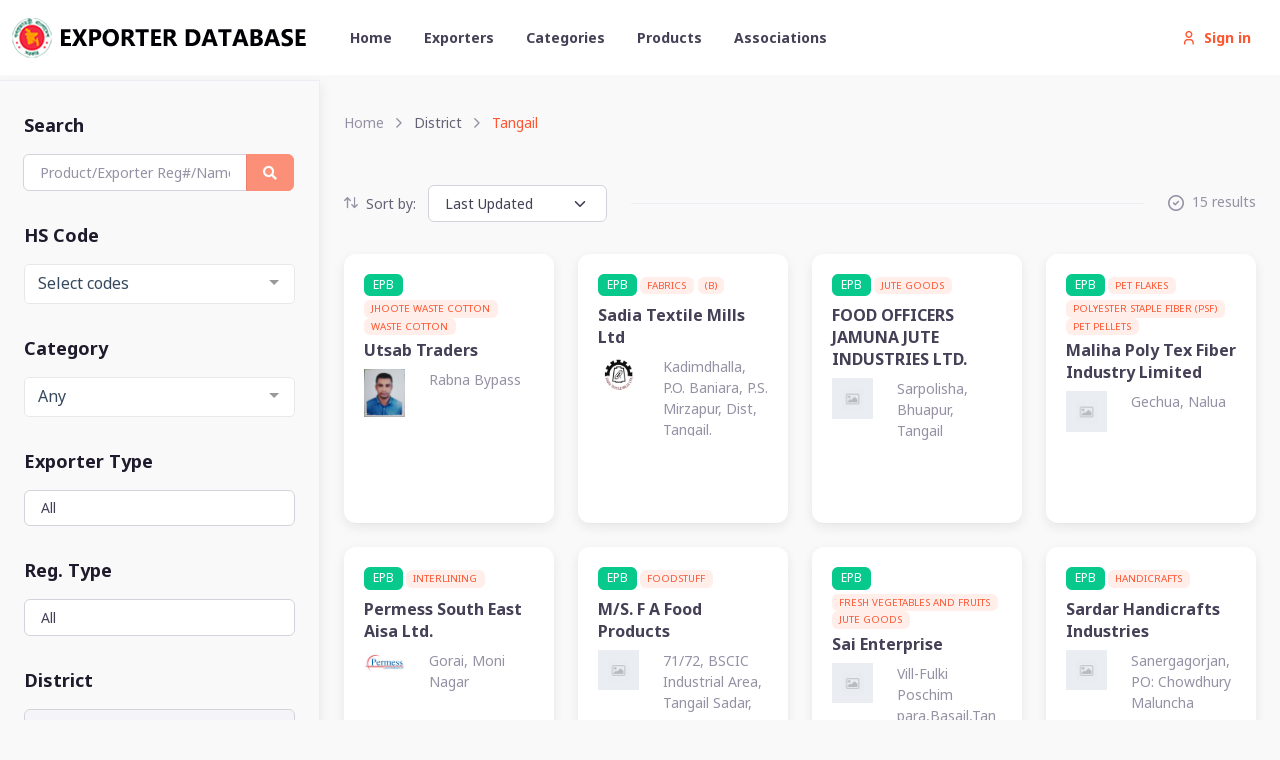

--- FILE ---
content_type: text/html; charset=UTF-8
request_url: https://edb.epb.gov.bd/district-exporters/63/tangail
body_size: 27652
content:
<!DOCTYPE html>
<html lang="en">
<head>
    <meta charset="utf-8">
    <title> - Exporter Database</title>
    <!-- SEO Meta Tags-->
    <meta name="description" content="List of Exporters from the district of Tangail in Bangladesh.">
    <meta name="keywords" content="">

    <meta property="og:description"  content="List of Exporters from the district of Tangail in Bangladesh." />
    <meta property="og:image" content="" />

    <meta name="author" content="Index IA Ltd">
    <!-- Viewport-->
    <meta name="viewport" content="width=device-width, initial-scale=1">
    <meta name="msapplication-TileColor" content="#766df4">
    <meta name="theme-color" content="#ffffff">
    <link rel="icon" type="image/png" sizes="32x32" href="https://edb.epb.gov.bd/favicon.ico">
    <!-- Page loading scripts-->
    <script>
        (function () {
            window.onload = function () {
                var preloader = document.querySelector('.page-loading');
                preloader.classList.remove('active');
                setTimeout(function () {
                    preloader.remove();
                }, 2000);
            };
        })();

        let APP_URL = 'https://edb.epb.gov.bd/';
    </script>

        <script src="https://edb.epb.gov.bd/vendor/vuejs/vue.js"></script>
    <script src="https://edb.epb.gov.bd/vendor/vue-multiselect/vue-multiselect.min.js"></script>
    <script src="https://edb.epb.gov.bd/vendor/axios/axios.js"></script>
    <script src="https://edb.epb.gov.bd/vendor/vuejs-paginate/vuejs-paginate.js"></script>
    <script src="https://edb.epb.gov.bd/vendor/vue-loading-overlay/vue-loading-overlay.min.js"></script>

    <!-- Vendor Styles-->
    <link rel="stylesheet" media="screen" href="https://edb.epb.gov.bd/vendor/simplebar/dist/simplebar.min.css"/>
    <link rel="stylesheet" media="screen" href="https://edb.epb.gov.bd/vendor/nouislider/dist/nouislider.min.css"/>
    <link rel="stylesheet" media="screen" href="https://edb.epb.gov.bd/vendor/tiny-slider/dist/tiny-slider.css"/>
    <link rel="stylesheet" media="screen" href="https://edb.epb.gov.bd/vendor/fontawesome-pro/css/all.min.css"/>
    <!-- Main Theme Styles + Bootstrap-->
    <link rel="stylesheet" media="screen" href="https://edb.epb.gov.bd/css/theme.min.css">

    <!-- Template Main CSS File -->
    <link href="https://edb.epb.gov.bd/css/style.css" rel="stylesheet">
        <link rel="stylesheet" media="screen" href="https://edb.epb.gov.bd/vendor/vue-multiselect/vue-multiselect.min.css"/>
    <link rel="stylesheet" media="screen" href="https://edb.epb.gov.bd/vendor/vue-loading-overlay/vue-loading.css"/>
    <style>
        .tns-controls{
            display: none;
        }
    </style>
</head>
<!-- Body-->
<body>
<!-- Page loading spinner-->
<div class="page-loading active">
    <div class="page-loading-inner">
        <div class="page-spinner"></div><span>Loading...</span>
    </div>
</div>
<main class="page-wrapper" id="main-wrapper">
    <!-- Navbar-->
<header class="navbar navbar-expand-lg navbar-light bg-light fixed-top" data-scroll-header>
    <div class="container">
        <a class="navbar-brand me-3 me-xl-4" href="https://edb.epb.gov.bd"><img class="d-block" src="https://edb.epb.gov.bd/images/logo.png" alt="Exporter Database"></a>

        <button class="navbar-toggler ms-auto" type="button" data-bs-toggle="collapse" data-bs-target="#navbarNav" aria-controls="navbarNav" aria-expanded="false" aria-label="Toggle navigation"><span class="navbar-toggler-icon"></span></button>

                    <a class="btn btn-sm text-primary d-none d-lg-block order-lg-3" href="https://edb.epb.gov.bd/login"><i class="fi-user me-2"></i>Sign in</a>
            
        

        <div class="collapse navbar-collapse order-lg-2" id="navbarNav">
            <ul class="navbar-nav navbar-nav-scroll" style="max-height: 35rem;">
                <!-- Menu items-->
                <li class="nav-item"><a class="nav-link" href="https://edb.epb.gov.bd">Home</a></li>
                <li class="nav-item"><a class="nav-link" href="https://edb.epb.gov.bd/exporters">Exporters</a></li>
                <li class="nav-item"><a class="nav-link" href="https://edb.epb.gov.bd/categories">Categories</a></li>
                
                <li class="nav-item"><a class="nav-link" href="https://edb.epb.gov.bd/products">Products</a></li>
                <li class="nav-item"><a class="nav-link" href="https://edb.epb.gov.bd/associations">Associations</a></li>
                                    <li class="nav-item d-sm-block d-md-none"><a class="nav-link" href="https://edb.epb.gov.bd/login">Sign in</a></li>
                    <li class="nav-item d-sm-block d-md-none"><a class="nav-link" href="https://edb.epb.gov.bd/signup">Register</a></li>
                
                
            </ul>
        </div>
    </div>
</header>

    <!-- Page content-->
        <div class="container-fluid mt-5 pt-5 p-0">
        <div class="row g-0 mt-n3">
            <!-- Filters sidebar (Offcanvas on mobile)-->
            <aside class="col-lg-4 col-xl-3 border-top-lg border-end-lg shadow-sm px-3 px-xl-4 px-xxl-5 pt-lg-2">
                <div class="offcanvas offcanvas-start offcanvas-collapse" id="filters-sidebar">
                    <div class="offcanvas-header d-flex d-lg-none align-items-center">
                        <h2 class="h5 mb-0">Filters</h2>
                        <button class="btn-close" type="button" data-bs-dismiss="offcanvas"></button>
                    </div>
                    
                    <div class="offcanvas-body py-lg-4">
                        <div class="input-group pb-4 mb-2">
                            <h3 class="h6">Search</h3>
                            <div class="input-group">
                                <input type="text" class="form-control form-control-sm" placeholder="Product/Exporter Reg#/Name" v-model="formData.keyword" v-on:keyup.enter="search">
                                <button class="btn btn btn-sm btn-primary" type="button" v-on:click="search" :disabled="formData.keyword.length < 3"><i class="fas fa-search"></i></button>
                            </div>
                            
                        </div>

                        <div class="pb-4 mb-2">
                            <h3 class="h6">HS Code</h3>
                            <multiselect v-model="selectedHscodes" :options="hscodes" :multiple="true" :close-on-select="true" :clear-on-select="false" :preserve-search="false" :hide-selected="true" placeholder="Select codes" label="code" track-by="id" @input="search">
                            </multiselect>
                        </div>
                        <div class="pb-4 mb-2">
                            <h3 class="h6">Category</h3>
                            <multiselect v-model="selectedCategoryObj" :options="categories" :multiple="false" placeholder="Select category" label="name" track-by="id"  @input="search">
                            </multiselect>
                        </div>
                        <div class="pb-4 mb-2">
                            <h3 class="h6">Exporter Type</h3>
                            <select class="form-control form-control-sm" v-model="formData.exporter_type" v-on:change="search">
                                <option :value="exporterType.id" v-for="exporterType in exporterTypes" :key="exporterType.id">{{ exporterType.label }}</option>
                            </select>
                        </div>
                        <div class="pb-4 mb-2">
                            <h3 class="h6">Reg. Type</h3>
                            <select class="form-control form-control-sm" v-model="formData.reg_type" v-on:change="search">
                                <option :value="regType.id" v-for="regType in regTypes" :key="regType.id">{{ regType.label }}</option>
                            </select>
                        </div>
                        <div class="pb-4 mb-2">
                            <h3 class="h6">District</h3>
                            <select class="form-control form-control-sm" v-model="formData.district_id" v-on:change="search" disabled>
                                <option :value="district.id" v-for="district in districts" :key="district.id">{{ district.name }}</option>
                            </select>
                        </div>
                        <div class="pb-4 mb-2">
                            <h3 class="h6">Association</h3>
                            <multiselect v-model="selectedAssociations" :options="associations" :multiple="true" :close-on-select="true" :clear-on-select="false" :preserve-search="false" :hide-selected="true" placeholder="Select association" label="name" track-by="id" @input="search">
                            </multiselect>
                        </div>

                        <div class="border-top py-4">
                            <button class="btn btn-outline-primary" type="button" v-on:click="resetFilters"><i class="fi-rotate-right me-2"></i>Reset filters</button>
                        </div>
                    </div>
                </div>
            </aside>
            <!-- Page content-->
            <div class="col-lg-8 col-xl-9 position-relative overflow-hidden pb-5 pt-4 px-3 px-xl-4 px-xxl-5">
                <!-- Map popup-->
                
                <!-- Breadcrumb-->
                <nav class="mb-3 pt-md-2" aria-label="Breadcrumb">
                    <ol class="breadcrumb">
                        <li class="breadcrumb-item"><a href="https://edb.epb.gov.bd">Home</a></li>
                        <li class="breadcrumb-item" aria-current="page">District</li>
                                                                            <li class="breadcrumb-item active" aria-current="page" v-if="selectedDistrict">{{selectedDistrict.name}}</li>
                                                                                            </ol>
                </nav>
                <!-- Title-->
                <div class="d-sm-flex align-items-center justify-content-between pb-3 pb-sm-4">
                    
                </div>
                <!-- Sorting-->
                <div class="d-flex flex-sm-row flex-column align-items-sm-center align-items-stretch my-2">
                    <div class="d-flex align-items-center flex-shrink-0">
                        <label class="fs-sm me-2 pe-1 text-nowrap" for="sortby"><i class="fi-arrows-sort text-muted mt-n1 me-2"></i>Sort by:</label>
                        <select class="form-select form-select-sm" id="sortby" v-on:change="search" v-model="orderFilter" :disabled="exporters.length == 0">
                            <option v-for="(orderFilter, i) in orderFilters" :key="i" :value="orderFilter.id">{{ orderFilter.label }}</option>
                        </select>
                    </div>
                    <hr class="d-none d-sm-block w-100 mx-4">
                    <div class="d-none d-sm-flex align-items-center flex-shrink-0 text-muted"><i class="fi-check-circle me-2"></i><span class="fs-sm mt-n1">{{ total }} results</span></div>
                </div>

                <!-- Exporters grid-->
                <div class="row g-4 py-4" ref="loadingContainer">
                    <!-- Exporter Item-->
                    <div class="col-sm-6 col-xl-3" v-for="exporter in exporters" :key="exporter.id">
                        <div class="card shadow-sm card-hover border-0 h-100">
                            <div class="card-body position-relative pb-3">
                                <h4 class="mb-1 fs-xs fw-normal text-uppercase">
                                    <span class="badge bg-success mb-1 font-size-12" v-if="exporter.epb_reg_no">EPB</span>
                                    <span class="badge bg-info font-size-12 me-1" v-if="exporter.eu_reg_no">EU</span>
                                    <span class="badge bg-faded-primary me-1" v-for="(exporter_category, i) in exporter.exporter_categories" :key="i">{{ exporter_category.category.name }} </span>
                                </h4>
                                <h3 class="h6 mb-2 fs-base"><a class="nav-link stretched-link" :href="APP_URL + 'exporter/' + exporter.id + '/' + exporter.slug">{{ exporter.name }}</a></h3>
                                <div class="row mb-3">
                                    <div class="col-sm-4" style="height: 100px; overflow: hidden;">
                                        <img class="img-fluid" :src="exporter.logo? 'https://edb.epb.gov.bd/media/exporters' + '/' + exporter.id + '/' + exporter.logo: 'https://edb.epb.gov.bd/images/defaultsquare.jpg'" :alt="exporter.name">
                                    </div>
                                    <div class="col-sm-8" v-if="exporter.office_address" style="height: 80px; overflow: hidden;">
                                        <div class="fs-sm text-muted">{{ exporter.office_address }}</div>
                                        <div class="fs-sm text-muted" v-if="exporter.office_thana">{{ exporter.office_thana.name }}, {{ exporter.office_district.name }}</div>
                                    </div>
                                    <div class="col-sm-8" v-else-if="exporter.factory_address" style="height: 100px; overflow: hidden;">
                                        <div class="fs-sm text-muted">{{ exporter.factory_address }}</div>
                                        <div class="fs-sm text-muted" v-if="exporter.factory_thana">{{ exporter.factory_thana.name }}, {{ exporter.factory_district.name }}</div>
                                    </div>
                                </div>
                            </div>
                        </div>
                    </div>
                </div>

                <!-- Pagination-->
                <nav class="border-top pb-md-4 pt-4 mt-2" aria-label="Pagination" v-if="!loading">
                    <paginate
                        v-model="pagination.currentPage"
                        :page-count="pagination.totalPages"
                        :page-range="pagination.pagesToShow"
                        container-class="pagination"
                        page-class="page-item"
                        page-link-class="page-link"
                        :prev-text="pagination.prevtText"
                        :next-text="pagination.nextText"
                        :click-handler="paginationChange">
                    </paginate>
                </nav>
                <div v-if="exporters.length == 0 && !loading"><i>No Exporters Found! Please use filters to try again.</i></div>
            </div>
        </div>
    </div>
    <!-- Filters sidebar toggle button (mobile)-->
    <button class="btn btn-primary btn-sm w-100 rounded-0 fixed-bottom d-lg-none" type="button" data-bs-toggle="offcanvas" data-bs-target="#filters-sidebar"><i class="fi-filter me-2"></i>Filters</button>

</main>
<!-- Footer-->
<footer class="footer pt-5">
    <div class="container pt-lg-4 pb-4">
        <!-- Links-->
        <div class="row mb-2">
            <div class="col-lg-7 mb-lg-0 mb-4">
                <div class="d-flex flex-sm-row flex-column justify-content-between mx-n2">
                    <a class="d-inline-block mb-4" href="https://edb.epb.gov.bd"><img src="https://edb.epb.gov.bd/images/epb.png" width="70" class="img-fluid"  alt="logo"></a>
                    <div class="mb-sm-0 mb-4 px-2">
                        <ul class="nav flex-column mb-sm-4 mb-2">
                            <li class="nav-item mb-2">
                                <i class="far fa-map-marker-alt mt-n1 me-2 align-middle opacity-70"></i> TCB Building, 1 Kawran Bazar, Dhaka
                            </li>
                            <li class="nav-item mb-2">
                                <a class="nav-link p-0 fw-normal" href="mailto:info@epb.gov.bd"><i class="far fa-envelope mt-n1 me-2 align-middle opacity-70"></i>info@epb.gov.bd</a>
                            </li>
                            <li class="nav-item mb-2">
                                <i class="far fa-phone me-2 align-middle opacity-70"></i>+88-02-8180084, +88-02-8180087, +88-02-8180090
                            </li>
                            <li class="nav-item mb-2">
                                <a class="nav-link p-0 fw-normal" href="http://epb.gov.bd" target="_blank"><i class="far fa-globe-asia me-2 align-middle opacity-70"></i> www.epb.gov.bd</a>
                            </li>
                            <li class="nav-item mb-2">
                                <a class="nav-link p-0 fw-normal" href="https://www.facebook.com/epb.gov.bd" target="_blank"><i class="fab fa-facebook-f me-2 align-middle opacity-70"></i> Facebook</a>
                            </li>
                            <li class="nav-item mb-2">
                                <a class="nav-link p-0 fw-normal" href="https://www.youtube.com/channel/UC6abLnLRmSvcnh3oMpcukcQ" target="_blank"><i class="fab fa-youtube me-2 align-middle opacity-70"></i> YouTube</a>
                            </li>
                        </ul>
                        
                    </div>
                    <div class="mb-sm-0 mb-4 px-2">
                        <h4 class="h5">Quick Links</h4>
                        <ul class="nav flex-column">
                            <li class="nav-item mb-2"><a class="nav-link p-0 fw-normal" href="https://mincom.gov.bd">Commerce Ministry</a></li>
                            <li class="nav-item mb-2"><a class="nav-link p-0 fw-normal" href="http://epb.portal.gov.bd">Export Promotion Bureau</a></li>
                            <li class="nav-item mb-2"><a class="nav-link p-0 fw-normal" href="http://bida.gov.bd">BIDA</a></li>
                            <li class="nav-item mb-2"><a class="nav-link p-0 fw-normal" href="https://epb-exporttracker.gov.bd">EPB Export Tracker</a></li>
                        </ul>
                    </div>
                    <div class="mb-sm-0 mb-4 px-2">
                        <h4 class="h5">Associations</h4>
                        <ul class="nav flex-column">
                            <li class="nav-item mb-2"><a class="nav-link p-0 fw-normal" href="http://www.bgmea.com.bd">BGMEA</a></li>
                            <li class="nav-item mb-2"><a class="nav-link p-0 fw-normal" href="https://bkmea.com">BKMEA</a></li>
                            <li class="nav-item mb-2"><a class="nav-link p-0 fw-normal" href="http://www.fbcci-bd.org">FBCCI</a></li>
                        </ul>
                    </div>
                </div>
            </div>
            <div class="col-xl-5 col-lg-5">
                <h4 class="h5">About</h4>
                <div class="">Export Promotion Bureau is a national export promoting agency under Ministry of Commerce in Bangladesh. The main responsibility of Export Promotion Bureau (EPB) is to promote and develop export sector of Bangladesh. In accordance with this, EPB adopts policy and programme measures for active promotion of exports. </div>
            </div>
        </div>
		<script id="_waulk7">var _wau = _wau || []; _wau.push(["classic", "sb4z5zgmt0", "lk7"]);</script><script async src="//waust.at/c.js"></script>
        <div class="text-center fs-sm pt-3 mt-3 pb-2">&copy; All rights reserved by <a href='http://epb.gov.bd' class='d-inline-block nav-link p-0' target='_blank' rel='noopener'>Export Promotion Bureau</a>. Developed by <a href='https://indexialtd.com/' class='d-inline-block nav-link p-0' target='_blank' rel='noopener'>Index IA Ltd.</a></div>
    </div>
</footer>



<!-- Back to top button-->
<a class="btn-scroll-top" href="#top" data-scroll><span class="btn-scroll-top-tooltip text-muted fs-sm me-2">Top</span><i class="btn-scroll-top-icon fi-chevron-up"></i></a>
<!-- Vendor scrits: js libraries and plugins-->
<script src="https://edb.epb.gov.bd/vendor/bootstrap/dist/js/bootstrap.bundle.min.js"></script>
<script src="https://edb.epb.gov.bd/vendor/simplebar/dist/simplebar.min.js"></script>
<script src="https://edb.epb.gov.bd/vendor/smooth-scroll/dist/smooth-scroll.polyfills.min.js"></script>
<script src="https://edb.epb.gov.bd/vendor/nouislider/dist/nouislider.min.js"></script>
<script src="https://edb.epb.gov.bd/vendor/tiny-slider/dist/min/tiny-slider.js"></script>


    <script>
        Vue.use(VueLoading, { color: '#FF5722', canCancel: false, loader: 'spinner', width: 64, height: 64, opacity: 0.1, zIndex: 999 });
        Vue.component('paginate', VuejsPaginate);
        //Vue.component('loading', VueLoading)
        let app = new Vue({
            el: '#main-wrapper',
            data: {
                APP_URL: APP_URL,

                loading: true,

                categories: [{"id":1,"name":"(B)","slug":"b","icon_class":null},{"id":2,"name":"Knit","slug":"knit","icon_class":null},{"id":3,"name":"Woven","slug":"woven","icon_class":null},{"id":4,"name":"Rice Bran Oil","slug":"rice-bran-oil","icon_class":null},{"id":5,"name":"Stick Lac","slug":"stick-lac","icon_class":null},{"id":6,"name":"Jute","slug":"jute","icon_class":null},{"id":7,"name":"Jute goods","slug":"jute-goods","icon_class":null},{"id":8,"name":"Knit & Woven","slug":"knit-woven","icon_class":null},{"id":9,"name":"Rice Bran Crude Oil","slug":"rice-bran-crude-oil","icon_class":null},{"id":10,"name":"Vegetables","slug":"vegetables","icon_class":null},{"id":11,"name":"(NB)","slug":"nb","icon_class":null},{"id":12,"name":"Foodstuff","slug":"foodstuff","icon_class":null},{"id":13,"name":"Fish","slug":"fish","icon_class":null},{"id":14,"name":"Hydrogen","slug":"hydrogen","icon_class":null},{"id":15,"name":"Gravel (Stone)","slug":"gravel-stone","icon_class":null},{"id":16,"name":"Garments stock lot and waste cotton Fabrice","slug":"garments-stock-lot-and-waste-cotton-fabrice","icon_class":null},{"id":17,"name":"Handicrafts","slug":"handicrafts","icon_class":null},{"id":18,"name":"Basic Chemical","slug":"basic-chemical","icon_class":null},{"id":19,"name":"Frozen Shrimps","slug":"frozen-shrimps","icon_class":null},{"id":20,"name":"Pet Bottle Flakes","slug":"pet-bottle-flakes","icon_class":null},{"id":21,"name":"Handle of Wood","slug":"handle-of-wood","icon_class":null},{"id":22,"name":"Household Articles of Iron","slug":"household-articles-of-iron","icon_class":null},{"id":23,"name":"Garments Stock Lot","slug":"garments-stock-lot","icon_class":null},{"id":24,"name":"Sweater","slug":"sweater","icon_class":null},{"id":25,"name":"Fresh Vegetable and Fruits","slug":"fresh-vegetable-and-fruits","icon_class":null},{"id":26,"name":"Dry Food","slug":"dry-food","icon_class":null},{"id":27,"name":"Leather Goods","slug":"leather-goods","icon_class":null},{"id":28,"name":"Fruits","slug":"fruits","icon_class":null},{"id":29,"name":"Cotton Rags","slug":"cotton-rags","icon_class":null},{"id":30,"name":"Stock lot","slug":"stock-lot","icon_class":null},{"id":31,"name":"Potato","slug":"potato","icon_class":null},{"id":32,"name":"Fish Scale","slug":"fish-scale","icon_class":null},{"id":33,"name":"Live Eel Fish","slug":"live-eel-fish","icon_class":null},{"id":34,"name":"Live Crab","slug":"live-crab","icon_class":null},{"id":35,"name":"Chilled Fish","slug":"chilled-fish","icon_class":null},{"id":36,"name":"Spices","slug":"spices","icon_class":null},{"id":37,"name":"Papers","slug":"papers","icon_class":null},{"id":38,"name":"Paper Products","slug":"paper-products","icon_class":null},{"id":39,"name":"Cotton Bag","slug":"cotton-bag","icon_class":null},{"id":40,"name":"Pet Flakes","slug":"pet-flakes","icon_class":null},{"id":41,"name":"Hand Made Clay Tile","slug":"hand-made-clay-tile","icon_class":null},{"id":42,"name":"Terry Towel","slug":"terry-towel","icon_class":null},{"id":43,"name":"Fresh Vegetables and Fruits","slug":"fresh-vegetables-and-fruits","icon_class":null},{"id":44,"name":"Cotton Yarn Waste","slug":"cotton-yarn-waste","icon_class":null},{"id":45,"name":"Beef Omasum, Bull Stick  Pet Food\/Chews\/Treats (Bovine & Pizzle)","slug":"beef-omasum-bull-stick-pet-foodchewstreats-bovine-pizzle","icon_class":null},{"id":46,"name":"Sesame seed","slug":"sesame-seed","icon_class":null},{"id":47,"name":"Leather","slug":"leather","icon_class":null},{"id":48,"name":"Wigs","slug":"wigs","icon_class":null},{"id":49,"name":"Rags","slug":"rags","icon_class":null},{"id":50,"name":"Leather Gloves","slug":"leather-gloves","icon_class":null},{"id":51,"name":"Leather Bag","slug":"leather-bag","icon_class":null},{"id":52,"name":"Cotton Yarn","slug":"cotton-yarn","icon_class":null},{"id":53,"name":"Jhoote waste cotton","slug":"jhoote-waste-cotton","icon_class":null},{"id":54,"name":"Makan Paper Coated With Paraffin Wax","slug":"makan-paper-coated-with-paraffin-wax","icon_class":null},{"id":55,"name":"Grease Proof Paper","slug":"grease-proof-paper","icon_class":null},{"id":56,"name":"Agri Products","slug":"agri-products","icon_class":null},{"id":57,"name":"White Fish","slug":"white-fish","icon_class":null},{"id":58,"name":"Agricultural","slug":"agricultural","icon_class":null},{"id":59,"name":"Plastic Hanger","slug":"plastic-hanger","icon_class":null},{"id":60,"name":"Luggage Bag","slug":"luggage-bag","icon_class":null},{"id":61,"name":"Others","slug":"others","icon_class":null},{"id":62,"name":"Eel Fish","slug":"eel-fish","icon_class":null},{"id":63,"name":"Crabs","slug":"crabs","icon_class":null},{"id":64,"name":"Raw jute","slug":"raw-jute","icon_class":null},{"id":65,"name":"Lungi","slug":"lungi","icon_class":null},{"id":66,"name":"T- Shirt","slug":"t-shirt","icon_class":null},{"id":67,"name":"Saree","slug":"saree","icon_class":null},{"id":68,"name":"Jute Stick\u00a0Charcoal\u00a0Powder","slug":"jute-stick-charcoal-powder","icon_class":null},{"id":69,"name":"Fabrics","slug":"fabrics","icon_class":null},{"id":70,"name":"Jute stick charcoal powder","slug":"jute-stick-charcoal-powder-68892752c49a1","icon_class":null},{"id":71,"name":"Footwear","slug":"footwear","icon_class":null},{"id":72,"name":"Garment Stock Lot","slug":"garment-stock-lot","icon_class":null},{"id":73,"name":"Human Hair","slug":"human-hair","icon_class":null},{"id":74,"name":"Plastic Houseware","slug":"plastic-houseware","icon_class":null},{"id":75,"name":"Salted & Dried Omasum","slug":"salted-dried-omasum","icon_class":null},{"id":76,"name":"Leather Bags","slug":"leather-bags","icon_class":null},{"id":77,"name":"Belt","slug":"belt","icon_class":null},{"id":78,"name":"Bag","slug":"bag","icon_class":null},{"id":79,"name":"Suitcase","slug":"suitcase","icon_class":null},{"id":80,"name":"Betel Leaf","slug":"betel-leaf","icon_class":null},{"id":81,"name":"Garments Accessories","slug":"garments-accessories","icon_class":null},{"id":82,"name":"Paper Made Box","slug":"paper-made-box","icon_class":null},{"id":83,"name":"Barcode Sticker","slug":"barcode-sticker","icon_class":null},{"id":84,"name":"Hangtag","slug":"hangtag","icon_class":null},{"id":85,"name":"Photo Sticker","slug":"photo-sticker","icon_class":null},{"id":86,"name":"Electronic parts","slug":"electronic-parts","icon_class":null},{"id":87,"name":"Mustard Oil","slug":"mustard-oil","icon_class":null},{"id":88,"name":"Twine","slug":"twine","icon_class":null},{"id":89,"name":"Jute Yarn","slug":"jute-yarn","icon_class":null},{"id":90,"name":"Aromatic Rice","slug":"aromatic-rice","icon_class":null},{"id":91,"name":"Waste Cotton","slug":"waste-cotton","icon_class":null},{"id":92,"name":"Eel Fish","slug":"eel-fish-68892767351d1","icon_class":null},{"id":93,"name":"Frozen Fish","slug":"frozen-fish","icon_class":null},{"id":94,"name":"Glass Materials","slug":"glass-materials","icon_class":null},{"id":95,"name":"Cap","slug":"cap","icon_class":null},{"id":96,"name":"Ponytailer","slug":"ponytailer","icon_class":null},{"id":97,"name":"Combo Hair","slug":"combo-hair","icon_class":null},{"id":98,"name":"Fabric Headband","slug":"fabric-headband","icon_class":null},{"id":99,"name":"Plastic Household","slug":"plastic-household","icon_class":null},{"id":100,"name":"Artificial Leather Goods","slug":"artificial-leather-goods","icon_class":null},{"id":101,"name":"plastics (Other)","slug":"plastics-other","icon_class":null},{"id":102,"name":"Frozen Snacks","slug":"frozen-snacks","icon_class":null},{"id":103,"name":"Hydrogen Peroxide","slug":"hydrogen-peroxide","icon_class":null},{"id":104,"name":"Weaving Strap","slug":"weaving-strap","icon_class":null},{"id":105,"name":"Fishing Tackle","slug":"fishing-tackle","icon_class":null},{"id":106,"name":"Sandal shoe","slug":"sandal-shoe","icon_class":null},{"id":107,"name":"Poly Bag","slug":"poly-bag","icon_class":null},{"id":108,"name":"Natural Gam","slug":"natural-gam","icon_class":null},{"id":109,"name":"Synthetic Filaments","slug":"synthetic-filaments","icon_class":null},{"id":110,"name":"Areca Nut","slug":"areca-nut","icon_class":null},{"id":111,"name":"Rice Bran","slug":"rice-bran","icon_class":null},{"id":112,"name":"Sesame Oil","slug":"sesame-oil","icon_class":null},{"id":113,"name":"Fibc Woven Bag","slug":"fibc-woven-bag","icon_class":null},{"id":114,"name":"Synthetic Hair","slug":"synthetic-hair","icon_class":null},{"id":115,"name":"Liquefied Petroleum Gas (LPG)","slug":"liquefied-petroleum-gas-lpg","icon_class":null},{"id":116,"name":"Plastic Furniture","slug":"plastic-furniture","icon_class":null},{"id":117,"name":"Stationery","slug":"stationery","icon_class":null},{"id":118,"name":"Book","slug":"book","icon_class":null},{"id":119,"name":"Rubber","slug":"rubber","icon_class":null},{"id":120,"name":"Tea","slug":"tea","icon_class":null},{"id":121,"name":"Writing & Printing Paper","slug":"writing-printing-paper","icon_class":null},{"id":122,"name":"Yarn Manufacturer & Exporter","slug":"yarn-manufacturer-exporter","icon_class":null},{"id":123,"name":"Dry Fish","slug":"dry-fish","icon_class":null},{"id":124,"name":"Agro Processing","slug":"agro-processing","icon_class":null},{"id":125,"name":"VIP MASK","slug":"vip-mask","icon_class":null},{"id":126,"name":"TRAVEL BAGS","slug":"travel-bags","icon_class":null},{"id":127,"name":"Garments Wasted","slug":"garments-wasted","icon_class":null},{"id":128,"name":"Mixture Vegetables","slug":"mixture-vegetables","icon_class":null},{"id":129,"name":"Raw Hide","slug":"raw-hide","icon_class":null},{"id":130,"name":"Tissue Roll","slug":"tissue-roll","icon_class":null},{"id":131,"name":"Rice Bran Fatty","slug":"rice-bran-fatty","icon_class":null},{"id":132,"name":"Feeds","slug":"feeds","icon_class":null},{"id":133,"name":"Dry Chilli","slug":"dry-chilli","icon_class":null},{"id":134,"name":"Rice Bran Refined Oil","slug":"rice-bran-refined-oil","icon_class":null},{"id":135,"name":"Oil Seed","slug":"oil-seed","icon_class":null},{"id":136,"name":"Rice","slug":"rice","icon_class":null},{"id":137,"name":"Agro processing food","slug":"agro-processing-food","icon_class":null},{"id":138,"name":"Soya Acid Oil","slug":"soya-acid-oil","icon_class":null},{"id":139,"name":"Fatty Acid","slug":"fatty-acid","icon_class":null},{"id":140,"name":"DORD","slug":"dord","icon_class":null},{"id":141,"name":"Cotton Knitted Fabric","slug":"cotton-knitted-fabric","icon_class":null},{"id":142,"name":"Float Glass","slug":"float-glass","icon_class":null},{"id":143,"name":"Steel Sheet & Coil","slug":"steel-sheet-coil","icon_class":null},{"id":144,"name":"Kitchenware","slug":"kitchenware","icon_class":null},{"id":145,"name":"Tableware","slug":"tableware","icon_class":null},{"id":146,"name":"Home Textile","slug":"home-textile","icon_class":null},{"id":147,"name":"HDPE Net","slug":"hdpe-net","icon_class":null},{"id":148,"name":"Soya Meal","slug":"soya-meal","icon_class":null},{"id":149,"name":"Octopus","slug":"octopus","icon_class":null},{"id":150,"name":"Scallop","slug":"scallop","icon_class":null},{"id":151,"name":"Oysters","slug":"oysters","icon_class":null},{"id":152,"name":"Sea Fish","slug":"sea-fish","icon_class":null},{"id":153,"name":"Scallop Adductor Muscle","slug":"scallop-adductor-muscle","icon_class":null},{"id":154,"name":"Safety Working Shoes","slug":"safety-working-shoes","icon_class":null},{"id":155,"name":"Boot","slug":"boot","icon_class":null},{"id":156,"name":"Scrap","slug":"scrap","icon_class":null},{"id":157,"name":"Hand Gloves","slug":"hand-gloves","icon_class":null},{"id":158,"name":"Wasted Jhoot","slug":"wasted-jhoot","icon_class":null},{"id":159,"name":"Other Clay","slug":"other-clay","icon_class":null},{"id":160,"name":"Sewing Thread","slug":"sewing-thread","icon_class":null},{"id":161,"name":"Recycle Pellets","slug":"recycle-pellets","icon_class":null},{"id":162,"name":"Zipper","slug":"zipper","icon_class":null},{"id":163,"name":"Thread And Embroidery Thread","slug":"thread-and-embroidery-thread","icon_class":null},{"id":164,"name":"Hilsa Fish","slug":"hilsa-fish","icon_class":null},{"id":165,"name":"Plastic Goods","slug":"plastic-goods","icon_class":null},{"id":166,"name":"Crust & Finished Leather","slug":"crust-finished-leather","icon_class":null},{"id":167,"name":"Bicycle's Tyre & Tube","slug":"bicycles-tyre-tube","icon_class":null},{"id":168,"name":"House Hold Item","slug":"house-hold-item","icon_class":null},{"id":169,"name":"Hessain Cloth","slug":"hessain-cloth","icon_class":null},{"id":170,"name":"Rope","slug":"rope","icon_class":null},{"id":171,"name":"Jute Bag","slug":"jute-bag","icon_class":null},{"id":172,"name":"Food","slug":"food","icon_class":null},{"id":173,"name":"Fabrics","slug":"fabrics-688927d2556f7","icon_class":null},{"id":174,"name":"Waste Cotton Fabric","slug":"waste-cotton-fabric","icon_class":null},{"id":175,"name":"AHU & FCU","slug":"ahu-fcu","icon_class":null},{"id":176,"name":"Chiller","slug":"chiller","icon_class":null},{"id":177,"name":"Dehumidifier","slug":"dehumidifier","icon_class":null},{"id":178,"name":"Cooling Tower","slug":"cooling-tower","icon_class":null},{"id":179,"name":"Electric Goods","slug":"electric-goods","icon_class":null},{"id":180,"name":"Furniture","slug":"furniture","icon_class":null},{"id":181,"name":"Handmade Clay","slug":"handmade-clay","icon_class":null},{"id":182,"name":"Frozen Vegetable","slug":"frozen-vegetable","icon_class":null},{"id":183,"name":"Seat Trim Cover","slug":"seat-trim-cover","icon_class":null},{"id":184,"name":"Non Woven Needle Punch Geo Textile (Bag, Sheet)","slug":"non-woven-needle-punch-geo-textile-bag-sheet","icon_class":null},{"id":185,"name":"Non-Woven Fabrics and Bags","slug":"non-woven-fabrics-and-bags","icon_class":null},{"id":186,"name":"Oil","slug":"oil","icon_class":null},{"id":187,"name":"Piggle","slug":"piggle","icon_class":null},{"id":188,"name":"Omasum","slug":"omasum","icon_class":null},{"id":189,"name":"Tendon","slug":"tendon","icon_class":null},{"id":190,"name":"Unmanufactured Tobaco","slug":"unmanufactured-tobaco","icon_class":null},{"id":191,"name":"Aluminium Alloy Ingot","slug":"aluminium-alloy-ingot","icon_class":null},{"id":192,"name":"PA6 Recycle Pellet","slug":"pa6-recycle-pellet","icon_class":null},{"id":193,"name":"Shrimps","slug":"shrimps","icon_class":null},{"id":194,"name":"Aluminum Dross","slug":"aluminum-dross","icon_class":null},{"id":195,"name":"PVC Ceiling Board","slug":"pvc-ceiling-board","icon_class":null},{"id":196,"name":"PVC Door","slug":"pvc-door","icon_class":null},{"id":197,"name":"Plastic Furniture","slug":"plastic-furniture-688927f303d35","icon_class":null},{"id":198,"name":"Medicine","slug":"medicine","icon_class":null},{"id":199,"name":"Frozen Salted Omasum","slug":"frozen-salted-omasum","icon_class":null},{"id":200,"name":"Ready Made Mosquito Net","slug":"ready-made-mosquito-net","icon_class":null},{"id":201,"name":"Orna","slug":"orna","icon_class":null},{"id":202,"name":"Synthetic Wigs","slug":"synthetic-wigs","icon_class":null},{"id":203,"name":"Wigs of Human Hair","slug":"wigs-of-human-hair","icon_class":null},{"id":204,"name":"Synthetic Hair Wigs","slug":"synthetic-hair-wigs","icon_class":null},{"id":205,"name":"Carnival Wigs","slug":"carnival-wigs","icon_class":null},{"id":206,"name":"Diecast Model Car","slug":"diecast-model-car","icon_class":null},{"id":207,"name":"Model Car","slug":"model-car","icon_class":null},{"id":208,"name":"Toys","slug":"toys","icon_class":null},{"id":209,"name":"Wood Charcoal","slug":"wood-charcoal","icon_class":null},{"id":210,"name":"Charcoal Powder","slug":"charcoal-powder","icon_class":null},{"id":211,"name":"Frozen Food","slug":"frozen-food","icon_class":null},{"id":212,"name":"Gums","slug":"gums","icon_class":null},{"id":213,"name":"Corn ( Agro Products)","slug":"corn-agro-products","icon_class":null},{"id":214,"name":"Pot Pourie Mahagoni","slug":"pot-pourie-mahagoni","icon_class":null},{"id":215,"name":"Training Head","slug":"training-head","icon_class":null},{"id":216,"name":"Mannequin Head","slug":"mannequin-head","icon_class":null},{"id":217,"name":"Agricultural Product","slug":"agricultural-product","icon_class":null},{"id":218,"name":"Frozen and other Food Products","slug":"frozen-and-other-food-products","icon_class":null},{"id":219,"name":"Sports shoes","slug":"sports-shoes","icon_class":null},{"id":220,"name":"Outsole","slug":"outsole","icon_class":null},{"id":221,"name":"Zinc Ash\/Zinc Oxide","slug":"zinc-ashzinc-oxide","icon_class":null},{"id":222,"name":"Plastic Net","slug":"plastic-net","icon_class":null},{"id":223,"name":"Refined Soyabean Oil","slug":"refined-soyabean-oil","icon_class":null},{"id":224,"name":"Metal Medal","slug":"metal-medal","icon_class":null},{"id":225,"name":"Metal Key Chain","slug":"metal-key-chain","icon_class":null},{"id":226,"name":"Metal","slug":"metal","icon_class":null},{"id":227,"name":"Metal Lapel Pin","slug":"metal-lapel-pin","icon_class":null},{"id":228,"name":"WPC Door","slug":"wpc-door","icon_class":null},{"id":229,"name":"Trouser","slug":"trouser","icon_class":null},{"id":230,"name":"Fresh Fish","slug":"fresh-fish","icon_class":null},{"id":231,"name":"Ceramic Goods","slug":"ceramic-goods","icon_class":null},{"id":232,"name":"Synthetic Bags","slug":"synthetic-bags","icon_class":null},{"id":233,"name":"Recycling Cotton Yarn","slug":"recycling-cotton-yarn","icon_class":null},{"id":234,"name":"Biscuits","slug":"biscuits","icon_class":null},{"id":235,"name":"Split, Crust & Finished Leather","slug":"split-crust-finished-leather","icon_class":null},{"id":236,"name":"Complete Bicycle","slug":"complete-bicycle","icon_class":null},{"id":237,"name":"Tyre & Tube","slug":"tyre-tube","icon_class":null},{"id":238,"name":"Natural Honey","slug":"natural-honey","icon_class":null},{"id":239,"name":"Zed Ovary Root","slug":"zed-ovary-root","icon_class":null},{"id":240,"name":"Carpet","slug":"carpet","icon_class":null},{"id":241,"name":"Tamarind","slug":"tamarind","icon_class":null},{"id":242,"name":"Coconut Broom Stick","slug":"coconut-broom-stick","icon_class":null},{"id":243,"name":"Fishing Net","slug":"fishing-net","icon_class":null},{"id":244,"name":"Fresh and Frozen Vegetable","slug":"fresh-and-frozen-vegetable","icon_class":null},{"id":245,"name":"Hilsha Fish","slug":"hilsha-fish","icon_class":null},{"id":246,"name":"Motor Parts","slug":"motor-parts","icon_class":null},{"id":247,"name":"Hat","slug":"hat","icon_class":null},{"id":248,"name":"Bamboo Split","slug":"bamboo-split","icon_class":null},{"id":249,"name":"Bicycle Parts","slug":"bicycle-parts","icon_class":null},{"id":250,"name":"Used Rubber Tubes","slug":"used-rubber-tubes","icon_class":null},{"id":251,"name":"Stone","slug":"stone","icon_class":null},{"id":252,"name":"Wallet","slug":"wallet","icon_class":null},{"id":253,"name":"Fan & Fan,s Equipment","slug":"fan-fans-equipment","icon_class":null},{"id":254,"name":"Elastic","slug":"elastic","icon_class":null},{"id":255,"name":"Twill Tape","slug":"twill-tape","icon_class":null},{"id":256,"name":"Plastic Toys","slug":"plastic-toys","icon_class":null},{"id":257,"name":"Pickle","slug":"pickle","icon_class":null},{"id":258,"name":"Shoe","slug":"shoe","icon_class":null},{"id":259,"name":"Dried Shrimp  Shell","slug":"dried-shrimp-shell","icon_class":null},{"id":260,"name":"Plastic & Paper Based Products","slug":"plastic-paper-based-products","icon_class":null},{"id":261,"name":"Tissue Paper","slug":"tissue-paper","icon_class":null},{"id":262,"name":"Part of Brick Crusching","slug":"part-of-brick-crusching","icon_class":null},{"id":263,"name":"Brick Crushing Machine","slug":"brick-crushing-machine","icon_class":null},{"id":264,"name":"Small Stone Crushing Machine","slug":"small-stone-crushing-machine","icon_class":null},{"id":265,"name":"Bake Biscuit","slug":"bake-biscuit","icon_class":null},{"id":266,"name":"Muri Rice","slug":"muri-rice","icon_class":null},{"id":267,"name":"PET Packaging Belt","slug":"pet-packaging-belt","icon_class":null},{"id":268,"name":"Plastic Strips","slug":"plastic-strips","icon_class":null},{"id":269,"name":"PET Chips","slug":"pet-chips","icon_class":null},{"id":270,"name":"PET Belt Bottle","slug":"pet-belt-bottle","icon_class":null},{"id":271,"name":"Waste Pet Bottle","slug":"waste-pet-bottle","icon_class":null},{"id":272,"name":"Wooden Furniture","slug":"wooden-furniture","icon_class":null},{"id":273,"name":"Carded or Combed","slug":"carded-or-combed","icon_class":null},{"id":274,"name":"S. S. Steel Scrap","slug":"s-s-steel-scrap","icon_class":null},{"id":275,"name":"Accessories","slug":"accessories","icon_class":null},{"id":276,"name":"All Non Traditional Item","slug":"all-non-traditional-item","icon_class":null},{"id":277,"name":"Oil Seeds","slug":"oil-seeds","icon_class":null},{"id":278,"name":"Melamine Tableware","slug":"melamine-tableware","icon_class":null},{"id":279,"name":"Sesame","slug":"sesame","icon_class":null},{"id":280,"name":"Handicraft Baskets","slug":"handicraft-baskets","icon_class":null},{"id":281,"name":"Bicycle","slug":"bicycle","icon_class":null},{"id":282,"name":"Blazer Cover","slug":"blazer-cover","icon_class":null},{"id":283,"name":"Jacket","slug":"jacket","icon_class":null},{"id":284,"name":"Spice Powder","slug":"spice-powder","icon_class":null},{"id":285,"name":"Diversify Jute Product","slug":"diversify-jute-product","icon_class":null},{"id":286,"name":"Jute Product","slug":"jute-product","icon_class":null},{"id":287,"name":"Jute Shoe","slug":"jute-shoe","icon_class":null},{"id":288,"name":"Vertical Centrifugal Water Pump","slug":"vertical-centrifugal-water-pump","icon_class":null},{"id":289,"name":"Cashew Nut","slug":"cashew-nut","icon_class":null},{"id":290,"name":"Copper Ingot","slug":"copper-ingot","icon_class":null},{"id":291,"name":"Cast Aluminum","slug":"cast-aluminum","icon_class":null},{"id":292,"name":"Sharee","slug":"sharee","icon_class":null},{"id":293,"name":"Salted Beef Omasum","slug":"salted-beef-omasum","icon_class":null},{"id":294,"name":"Clear Float Glass Sheet","slug":"clear-float-glass-sheet","icon_class":null},{"id":295,"name":"Color Glass","slug":"color-glass","icon_class":null},{"id":296,"name":"Fish Scales","slug":"fish-scales","icon_class":null},{"id":297,"name":"Maize Corn","slug":"maize-corn","icon_class":null},{"id":298,"name":"Steel Dust","slug":"steel-dust","icon_class":null},{"id":299,"name":"Eva Shoe Sole","slug":"eva-shoe-sole","icon_class":null},{"id":300,"name":"Rubber Shoe Sole","slug":"rubber-shoe-sole","icon_class":null},{"id":301,"name":"Mill Scale","slug":"mill-scale","icon_class":null},{"id":302,"name":"Compound of Zinc Oxide","slug":"compound-of-zinc-oxide","icon_class":null},{"id":303,"name":"Dry Pepper","slug":"dry-pepper","icon_class":null},{"id":304,"name":"Polymers of Ethelene","slug":"polymers-of-ethelene","icon_class":null},{"id":305,"name":"Gens Shoes","slug":"gens-shoes","icon_class":null},{"id":306,"name":"Ladies Shoes","slug":"ladies-shoes","icon_class":null},{"id":307,"name":"Sandal","slug":"sandal","icon_class":null},{"id":308,"name":"Battery","slug":"battery","icon_class":null},{"id":309,"name":"Crude Mustard Oil","slug":"crude-mustard-oil","icon_class":null},{"id":310,"name":"Jute Sack","slug":"jute-sack","icon_class":null},{"id":311,"name":"Net Fabric","slug":"net-fabric","icon_class":null},{"id":312,"name":"Betel Leaves","slug":"betel-leaves","icon_class":null},{"id":313,"name":"Plastic (Household Apparel)","slug":"plastic-household-apparel","icon_class":null},{"id":314,"name":"Bathroom Fittings","slug":"bathroom-fittings","icon_class":null},{"id":315,"name":"PVC Floormat","slug":"pvc-floormat","icon_class":null},{"id":316,"name":"Woven Fabric of Jute & Other Textile","slug":"woven-fabric-of-jute-other-textile","icon_class":null},{"id":317,"name":"HDPE Fishing Net","slug":"hdpe-fishing-net","icon_class":null},{"id":318,"name":"Copper Bus Bar","slug":"copper-bus-bar","icon_class":null},{"id":319,"name":"Copper Tube","slug":"copper-tube","icon_class":null},{"id":320,"name":"Copper Wire","slug":"copper-wire","icon_class":null},{"id":321,"name":"Copper Pipe","slug":"copper-pipe","icon_class":null},{"id":322,"name":"S S Scrap","slug":"s-s-scrap","icon_class":null},{"id":323,"name":"Yarn","slug":"yarn","icon_class":null},{"id":324,"name":"Crockeries","slug":"crockeries","icon_class":null},{"id":325,"name":"Tent","slug":"tent","icon_class":null},{"id":326,"name":"Jhoot","slug":"jhoot","icon_class":null},{"id":327,"name":"Pharmaceutical","slug":"pharmaceutical","icon_class":null},{"id":328,"name":"Hand Made Clay Tiles","slug":"hand-made-clay-tiles","icon_class":null},{"id":329,"name":"Leather","slug":"leather-68892947ba9d6","icon_class":null},{"id":330,"name":"Shaft Arrows","slug":"shaft-arrows","icon_class":null},{"id":331,"name":"Golf shaft","slug":"golf-shaft","icon_class":null},{"id":332,"name":"JR Pole","slug":"jr-pole","icon_class":null},{"id":333,"name":"DORB","slug":"dorb","icon_class":null},{"id":334,"name":"Aluminium House Foil","slug":"aluminium-house-foil","icon_class":null},{"id":335,"name":"Plastic Recycle product","slug":"plastic-recycle-product","icon_class":null},{"id":336,"name":"Polyamide","slug":"polyamide","icon_class":null},{"id":337,"name":"Chanachur","slug":"chanachur","icon_class":null},{"id":338,"name":"Soap","slug":"soap","icon_class":null},{"id":339,"name":"Stainless Steel","slug":"stainless-steel","icon_class":null},{"id":340,"name":"Terracotta Clay Tiles","slug":"terracotta-clay-tiles","icon_class":null},{"id":341,"name":"Melamine","slug":"melamine","icon_class":null},{"id":342,"name":"Ghee","slug":"ghee","icon_class":null},{"id":343,"name":"Bakery & Snacks","slug":"bakery-snacks","icon_class":null},{"id":344,"name":"Beauty Soap","slug":"beauty-soap","icon_class":null},{"id":345,"name":"Fresh & Seawater BF","slug":"fresh-seawater-bf","icon_class":null},{"id":346,"name":"IQF Frozen Fish & Shrimps","slug":"iqf-frozen-fish-shrimps","icon_class":null},{"id":347,"name":"Synthetic Felt","slug":"synthetic-felt","icon_class":null},{"id":348,"name":"Lecithin","slug":"lecithin","icon_class":null},{"id":349,"name":"Fatty Acid Oil","slug":"fatty-acid-oil","icon_class":null},{"id":350,"name":"Soyabean Oil","slug":"soyabean-oil","icon_class":null},{"id":351,"name":"Nuts","slug":"nuts","icon_class":null},{"id":352,"name":"Apron","slug":"apron","icon_class":null},{"id":353,"name":"Towel","slug":"towel","icon_class":null},{"id":354,"name":"Mattress","slug":"mattress","icon_class":null},{"id":355,"name":"Betel Nut","slug":"betel-nut","icon_class":null},{"id":356,"name":"Butcher Bag","slug":"butcher-bag","icon_class":null},{"id":357,"name":"T-Shirt Bag","slug":"t-shirt-bag","icon_class":null},{"id":358,"name":"Spare Parts of Jute Mills","slug":"spare-parts-of-jute-mills","icon_class":null},{"id":359,"name":"Tobacco","slug":"tobacco","icon_class":null},{"id":360,"name":"Cotton Non Woven Interlining","slug":"cotton-non-woven-interlining","icon_class":null},{"id":361,"name":"Scarve Urna","slug":"scarve-urna","icon_class":null},{"id":362,"name":"PET Recycle Pellets","slug":"pet-recycle-pellets","icon_class":null},{"id":363,"name":"Mosquito Net","slug":"mosquito-net","icon_class":null},{"id":364,"name":"PP Woven Bag","slug":"pp-woven-bag","icon_class":null},{"id":365,"name":"FIBC Jumbo Bac","slug":"fibc-jumbo-bac","icon_class":null},{"id":366,"name":"Shopping Bag","slug":"shopping-bag","icon_class":null},{"id":367,"name":"Wiping Rags","slug":"wiping-rags","icon_class":null},{"id":368,"name":"Arm Cover","slug":"arm-cover","icon_class":null},{"id":369,"name":"Leather Shoe","slug":"leather-shoe","icon_class":null},{"id":370,"name":"Lide & Brash Scrap","slug":"lide-brash-scrap","icon_class":null},{"id":371,"name":"Zink","slug":"zink","icon_class":null},{"id":372,"name":"Agricultural Machinery","slug":"agricultural-machinery","icon_class":null},{"id":373,"name":"Recycled Pet Flakes","slug":"recycled-pet-flakes","icon_class":null},{"id":374,"name":"Poly Propylene and Poly Polyester Staple Fiber","slug":"poly-propylene-and-poly-polyester-staple-fiber","icon_class":null},{"id":375,"name":"Non Stick Cookware","slug":"non-stick-cookware","icon_class":null},{"id":376,"name":"Aluminum","slug":"aluminum","icon_class":null},{"id":377,"name":"SS Cookware","slug":"ss-cookware","icon_class":null},{"id":378,"name":"Dry Homalomena","slug":"dry-homalomena","icon_class":null},{"id":379,"name":"Wood Furniture ( Household Apparel)","slug":"wood-furniture-household-apparel","icon_class":null},{"id":380,"name":"Oil Cake","slug":"oil-cake","icon_class":null},{"id":381,"name":"Shoe last","slug":"shoe-last","icon_class":null},{"id":382,"name":"Used Cooking Oil (UCO)","slug":"used-cooking-oil-uco","icon_class":null},{"id":383,"name":"Non-Woven Synthetic Carpet","slug":"non-woven-synthetic-carpet","icon_class":null},{"id":384,"name":"Raw Cashew Nut","slug":"raw-cashew-nut","icon_class":null},{"id":385,"name":"Bricks Crushing Machine","slug":"bricks-crushing-machine","icon_class":null},{"id":386,"name":"Cable","slug":"cable","icon_class":null},{"id":387,"name":"Snaks","slug":"snaks","icon_class":null},{"id":388,"name":"Rice Bran Raw","slug":"rice-bran-raw","icon_class":null},{"id":389,"name":"Gamsa","slug":"gamsa","icon_class":null},{"id":390,"name":"Aluminium Scrap","slug":"aluminium-scrap","icon_class":null},{"id":391,"name":"Shoe Sole","slug":"shoe-sole","icon_class":null},{"id":392,"name":"Beef Pizzle","slug":"beef-pizzle","icon_class":null},{"id":393,"name":"Pet Food","slug":"pet-food","icon_class":null},{"id":394,"name":"Hair","slug":"hair","icon_class":null},{"id":395,"name":"Synthetic Yarn","slug":"synthetic-yarn","icon_class":null},{"id":396,"name":"Waste Plastics","slug":"waste-plastics","icon_class":null},{"id":397,"name":"Juice","slug":"juice","icon_class":null},{"id":398,"name":"Barcode Label Sticker","slug":"barcode-label-sticker","icon_class":null},{"id":399,"name":"Examination Gloves","slug":"examination-gloves","icon_class":null},{"id":400,"name":"Medical Device","slug":"medical-device","icon_class":null},{"id":401,"name":"Non-Medical","slug":"non-medical","icon_class":null},{"id":402,"name":"Blue","slug":"blue","icon_class":null},{"id":403,"name":"Hospital Furniture","slug":"hospital-furniture","icon_class":null},{"id":404,"name":"Nitrile","slug":"nitrile","icon_class":null},{"id":405,"name":"MSR Product","slug":"msr-product","icon_class":null},{"id":406,"name":"Espadrilles Shoes","slug":"espadrilles-shoes","icon_class":null},{"id":407,"name":"Horns and Veins","slug":"horns-and-veins","icon_class":null},{"id":408,"name":"Dry Pizzle","slug":"dry-pizzle","icon_class":null},{"id":409,"name":"Coconuts","slug":"coconuts","icon_class":null},{"id":410,"name":"Flour Item","slug":"flour-item","icon_class":null},{"id":411,"name":"Mango","slug":"mango","icon_class":null},{"id":412,"name":"Drinks","slug":"drinks","icon_class":null},{"id":413,"name":"PVC Sheet","slug":"pvc-sheet","icon_class":null},{"id":414,"name":"Semolina and  Bran","slug":"semolina-and-bran","icon_class":null},{"id":415,"name":"Wheat Flour","slug":"wheat-flour","icon_class":null},{"id":416,"name":"Glassware","slug":"glassware","icon_class":null},{"id":417,"name":"Mahagoni","slug":"mahagoni","icon_class":null},{"id":418,"name":"Puffed Rice","slug":"puffed-rice","icon_class":null},{"id":419,"name":"Roofing Nail","slug":"roofing-nail","icon_class":null},{"id":420,"name":"Cotton OE Yarn","slug":"cotton-oe-yarn","icon_class":null},{"id":421,"name":"Duck","slug":"duck","icon_class":null},{"id":422,"name":"Soya Fatty Acid Oil","slug":"soya-fatty-acid-oil","icon_class":null},{"id":423,"name":"Handmade Jamdani and Katha","slug":"handmade-jamdani-and-katha","icon_class":null},{"id":424,"name":"Potato Flakes","slug":"potato-flakes","icon_class":null},{"id":425,"name":"Makeup Brush","slug":"makeup-brush","icon_class":null},{"id":426,"name":"Nail Polishing Paper","slug":"nail-polishing-paper","icon_class":null},{"id":427,"name":"Makeup Sponge","slug":"makeup-sponge","icon_class":null},{"id":428,"name":"Paper Card","slug":"paper-card","icon_class":null},{"id":429,"name":"Plastic Handle","slug":"plastic-handle","icon_class":null},{"id":430,"name":"Eyelash","slug":"eyelash","icon_class":null},{"id":431,"name":"Cosmetics Box","slug":"cosmetics-box","icon_class":null},{"id":432,"name":"Resin Flakes & Bottle Pet Flakes","slug":"resin-flakes-bottle-pet-flakes","icon_class":null},{"id":433,"name":"Flat-Rolled Products Of Iron and Steel","slug":"flat-rolled-products-of-iron-and-steel","icon_class":null},{"id":434,"name":"Molasses","slug":"molasses","icon_class":null},{"id":435,"name":"Different Type Of Motors Lock","slug":"different-type-of-motors-lock","icon_class":null},{"id":436,"name":"Rose Water","slug":"rose-water","icon_class":null},{"id":437,"name":"Kheer Mix","slug":"kheer-mix","icon_class":null},{"id":438,"name":"Kewra Water","slug":"kewra-water","icon_class":null},{"id":439,"name":"Haleem Mix","slug":"haleem-mix","icon_class":null},{"id":440,"name":"Umbrella Fabric","slug":"umbrella-fabric","icon_class":null},{"id":441,"name":"Refined Palm Oil","slug":"refined-palm-oil","icon_class":null},{"id":442,"name":"Natural Rubber","slug":"natural-rubber","icon_class":null},{"id":443,"name":"Yarn Waste","slug":"yarn-waste","icon_class":null},{"id":444,"name":"Ball Pen","slug":"ball-pen","icon_class":null},{"id":445,"name":"Edible Oil","slug":"edible-oil","icon_class":null},{"id":446,"name":"Beverage","slug":"beverage","icon_class":null},{"id":447,"name":"Aluminium  Ingot","slug":"aluminium-ingot","icon_class":null},{"id":448,"name":"CRBO","slug":"crbo","icon_class":null},{"id":449,"name":"RRBO","slug":"rrbo","icon_class":null},{"id":450,"name":"Spent","slug":"spent","icon_class":null},{"id":451,"name":"WAX","slug":"wax","icon_class":null},{"id":452,"name":"Wooden Furniture","slug":"wooden-furniture-68892c29d02ea","icon_class":null},{"id":453,"name":"Handloom & Handicraft","slug":"handloom-handicraft","icon_class":null},{"id":454,"name":"Plywood","slug":"plywood","icon_class":null},{"id":455,"name":"Metal Scrap","slug":"metal-scrap","icon_class":null},{"id":456,"name":"Fibre Board","slug":"fibre-board","icon_class":null},{"id":457,"name":"Particle Board","slug":"particle-board","icon_class":null},{"id":458,"name":"PVC Pipe","slug":"pvc-pipe","icon_class":null},{"id":459,"name":"Cosmetics & Toiletries","slug":"cosmetics-toiletries","icon_class":null},{"id":460,"name":"Coir Products","slug":"coir-products","icon_class":null},{"id":461,"name":"Frozen Salted","slug":"frozen-salted","icon_class":null},{"id":462,"name":"Guts\/Bladders","slug":"gutsbladders","icon_class":null},{"id":463,"name":"Stomachs of Animals","slug":"stomachs-of-animals","icon_class":null},{"id":464,"name":"Plastic Scrap","slug":"plastic-scrap","icon_class":null},{"id":465,"name":"Empty LPG Cylinders","slug":"empty-lpg-cylinders","icon_class":null},{"id":466,"name":"Three Pcs","slug":"three-pcs","icon_class":null},{"id":467,"name":"Ladies Leather Shoes","slug":"ladies-leather-shoes","icon_class":null},{"id":468,"name":"Jam","slug":"jam","icon_class":null},{"id":469,"name":"Lead Acid Battery","slug":"lead-acid-battery","icon_class":null},{"id":470,"name":"Kantha","slug":"kantha","icon_class":null},{"id":471,"name":"Chemical","slug":"chemical","icon_class":null},{"id":472,"name":"Upper","slug":"upper","icon_class":null},{"id":473,"name":"Insole","slug":"insole","icon_class":null},{"id":474,"name":"Interlining","slug":"interlining","icon_class":null},{"id":475,"name":"Agar\/Attar","slug":"agarattar","icon_class":null},{"id":476,"name":"Mailing Bag","slug":"mailing-bag","icon_class":null},{"id":477,"name":"Garbaj Bag","slug":"garbaj-bag","icon_class":null},{"id":478,"name":"Lemon","slug":"lemon","icon_class":null},{"id":479,"name":"Washing Powder","slug":"washing-powder","icon_class":null},{"id":480,"name":"Cow Hair","slug":"cow-hair","icon_class":null},{"id":481,"name":"Crude Sesame Oil","slug":"crude-sesame-oil","icon_class":null},{"id":482,"name":"Cigarate Paper","slug":"cigarate-paper","icon_class":null},{"id":483,"name":"Couscous","slug":"couscous","icon_class":null},{"id":484,"name":"Macaroni","slug":"macaroni","icon_class":null},{"id":485,"name":"Noodles","slug":"noodles","icon_class":null},{"id":486,"name":"Casket","slug":"casket","icon_class":null},{"id":487,"name":"Coffin","slug":"coffin","icon_class":null},{"id":488,"name":"Liquid Anhydrous Ammonia","slug":"liquid-anhydrous-ammonia","icon_class":null},{"id":489,"name":"Nylon Cable Ties","slug":"nylon-cable-ties","icon_class":null},{"id":490,"name":"Synthetic Filaments Yarn","slug":"synthetic-filaments-yarn","icon_class":null},{"id":491,"name":"Cast Iron","slug":"cast-iron","icon_class":null},{"id":492,"name":"Dehydrated Salted Fish","slug":"dehydrated-salted-fish","icon_class":null},{"id":493,"name":"Glass Bottle","slug":"glass-bottle","icon_class":null},{"id":494,"name":"Open End Warp Yarn","slug":"open-end-warp-yarn","icon_class":null},{"id":495,"name":"Brush Copper","slug":"brush-copper","icon_class":null},{"id":496,"name":"Flexible Intermediate Bulk Container","slug":"flexible-intermediate-bulk-container","icon_class":null},{"id":497,"name":"Mineral Water","slug":"mineral-water","icon_class":null},{"id":498,"name":"Bouffant Cap","slug":"bouffant-cap","icon_class":null},{"id":499,"name":"Pleated Cap","slug":"pleated-cap","icon_class":null},{"id":500,"name":"Biaxially Oriented Polypropylene (BOPP) Film","slug":"biaxially-oriented-polypropylene-bopp-film","icon_class":null},{"id":501,"name":"Furniture Parts of Metal","slug":"furniture-parts-of-metal","icon_class":null},{"id":502,"name":"FIBC Bag","slug":"fibc-bag","icon_class":null},{"id":503,"name":"HDPE Poly Bag","slug":"hdpe-poly-bag","icon_class":null},{"id":504,"name":"FIBC Jumbo Bag","slug":"fibc-jumbo-bag","icon_class":null},{"id":505,"name":"Box Bag","slug":"box-bag","icon_class":null},{"id":506,"name":"Gusset Bag","slug":"gusset-bag","icon_class":null},{"id":507,"name":"HDPE Linner Bag","slug":"hdpe-linner-bag","icon_class":null},{"id":508,"name":"Tarpaulin","slug":"tarpaulin","icon_class":null},{"id":509,"name":"LDPE Poly Bag","slug":"ldpe-poly-bag","icon_class":null},{"id":510,"name":"PP Woven Fabric","slug":"pp-woven-fabric","icon_class":null},{"id":511,"name":"Pet Food\/chews\/treats (Bovine Pizzle)","slug":"pet-foodchewstreats-bovine-pizzle","icon_class":null},{"id":512,"name":"Bamboo Tray","slug":"bamboo-tray","icon_class":null},{"id":513,"name":"Polyester Staple Fiber (PSF)","slug":"polyester-staple-fiber-psf","icon_class":null},{"id":514,"name":"Bamboo","slug":"bamboo","icon_class":null},{"id":515,"name":"Tanks","slug":"tanks","icon_class":null},{"id":516,"name":"Sesame Meal","slug":"sesame-meal","icon_class":null},{"id":517,"name":"Mango Pulp","slug":"mango-pulp","icon_class":null},{"id":518,"name":"Fruit Drinks","slug":"fruit-drinks","icon_class":null},{"id":519,"name":"Soft Drinks","slug":"soft-drinks","icon_class":null},{"id":520,"name":"Capsule Gelatin","slug":"capsule-gelatin","icon_class":null},{"id":521,"name":"PE Liner Bag\/Poly","slug":"pe-liner-bagpoly","icon_class":null},{"id":522,"name":"Cotton Cord","slug":"cotton-cord","icon_class":null},{"id":523,"name":"Twill Fabrics","slug":"twill-fabrics","icon_class":null},{"id":524,"name":"Dried Fish Maws","slug":"dried-fish-maws","icon_class":null},{"id":525,"name":"Pet Resin","slug":"pet-resin","icon_class":null},{"id":526,"name":"Mini Corn","slug":"mini-corn","icon_class":null},{"id":527,"name":"Cat House","slug":"cat-house","icon_class":null},{"id":528,"name":"Dog House","slug":"dog-house","icon_class":null},{"id":529,"name":"Cat Toys","slug":"cat-toys","icon_class":null},{"id":530,"name":"Skin Care","slug":"skin-care","icon_class":null},{"id":531,"name":"Hair Oil","slug":"hair-oil","icon_class":null},{"id":532,"name":"Baby Care","slug":"baby-care","icon_class":null},{"id":533,"name":"Hair Code and Hair Cleaning","slug":"hair-code-and-hair-cleaning","icon_class":null},{"id":534,"name":"Cocunut Oil","slug":"cocunut-oil","icon_class":null},{"id":535,"name":"Male Grooming","slug":"male-grooming","icon_class":null},{"id":536,"name":"Coriander Powder","slug":"coriander-powder","icon_class":null},{"id":537,"name":"Cuchia","slug":"cuchia","icon_class":null},{"id":538,"name":"Tobacco CIGARS","slug":"tobacco-cigars","icon_class":null},{"id":539,"name":"Bag (Woven Non Woven Others)","slug":"bag-woven-non-woven-others","icon_class":null},{"id":540,"name":"Ship","slug":"ship","icon_class":null},{"id":541,"name":"Plastic Household Articles","slug":"plastic-household-articles","icon_class":null},{"id":542,"name":"Tiles","slug":"tiles","icon_class":null},{"id":543,"name":"Bandana SCRF","slug":"bandana-scrf","icon_class":null},{"id":544,"name":"Duster Cloth","slug":"duster-cloth","icon_class":null},{"id":545,"name":"Razor Blades","slug":"razor-blades","icon_class":null},{"id":546,"name":"Shaving Goods","slug":"shaving-goods","icon_class":null},{"id":547,"name":"Melamine Faced Particle Board","slug":"melamine-faced-particle-board","icon_class":null},{"id":548,"name":"Plastic Product","slug":"plastic-product","icon_class":null},{"id":549,"name":"Brash Scrap","slug":"brash-scrap","icon_class":null},{"id":550,"name":"Zinc Ash","slug":"zinc-ash","icon_class":null},{"id":551,"name":"Black Powder Carbon","slug":"black-powder-carbon","icon_class":null},{"id":552,"name":"Cattle Tail Hair","slug":"cattle-tail-hair","icon_class":null},{"id":553,"name":"Mediplus DS Toothpaste","slug":"mediplus-ds-toothpaste","icon_class":null},{"id":554,"name":"Sweet","slug":"sweet","icon_class":null},{"id":555,"name":"Staple Fiber","slug":"staple-fiber","icon_class":null},{"id":556,"name":"Spinning","slug":"spinning","icon_class":null},{"id":557,"name":"Recycle Pet Flakes","slug":"recycle-pet-flakes","icon_class":null},{"id":558,"name":"Resign","slug":"resign","icon_class":null},{"id":559,"name":"Pellets","slug":"pellets","icon_class":null},{"id":560,"name":"Heads & Reeds for Cotton Machinery","slug":"heads-reeds-for-cotton-machinery","icon_class":null},{"id":561,"name":"Pepper","slug":"pepper","icon_class":null},{"id":562,"name":"Unwrought Aluminum","slug":"unwrought-aluminum","icon_class":null},{"id":563,"name":"Fork","slug":"fork","icon_class":null},{"id":564,"name":"Bicycle Frame","slug":"bicycle-frame","icon_class":null},{"id":565,"name":"Carbonted Drinks","slug":"carbonted-drinks","icon_class":null},{"id":566,"name":"Consumer Kitchen Appliances","slug":"consumer-kitchen-appliances","icon_class":null},{"id":567,"name":"Diaper","slug":"diaper","icon_class":null},{"id":568,"name":"Mosquito Coil","slug":"mosquito-coil","icon_class":null},{"id":569,"name":"Detergent Powder","slug":"detergent-powder","icon_class":null},{"id":570,"name":"Sanitary Napkin","slug":"sanitary-napkin","icon_class":null},{"id":571,"name":"Dish Wash Liquid","slug":"dish-wash-liquid","icon_class":null},{"id":572,"name":"Petroleum Jelly","slug":"petroleum-jelly","icon_class":null},{"id":573,"name":"Artificial Stone","slug":"artificial-stone","icon_class":null},{"id":574,"name":"Zinc","slug":"zinc","icon_class":null},{"id":575,"name":"Lead","slug":"lead","icon_class":null},{"id":576,"name":"Refrigerator","slug":"refrigerator","icon_class":null},{"id":577,"name":"Television","slug":"television","icon_class":null},{"id":578,"name":"Electronics Home Appliances","slug":"electronics-home-appliances","icon_class":null},{"id":579,"name":"Freezer","slug":"freezer","icon_class":null},{"id":580,"name":"Smoked Sheets","slug":"smoked-sheets","icon_class":null},{"id":581,"name":"Halal Meat","slug":"halal-meat","icon_class":null},{"id":582,"name":"MDF","slug":"mdf","icon_class":null},{"id":583,"name":"Headgear","slug":"headgear","icon_class":null},{"id":584,"name":"Clay","slug":"clay","icon_class":null},{"id":585,"name":"Battery Plate","slug":"battery-plate","icon_class":null},{"id":586,"name":"Busber Trunking System","slug":"busber-trunking-system","icon_class":null},{"id":587,"name":"Current Transformer","slug":"current-transformer","icon_class":null},{"id":588,"name":"Vacuum Circuit breaker","slug":"vacuum-circuit-breaker","icon_class":null},{"id":589,"name":"Coaster dry  type Transformer","slug":"coaster-dry-type-transformer","icon_class":null},{"id":590,"name":"Oil Type Transformer","slug":"oil-type-transformer","icon_class":null},{"id":591,"name":"Water Tank","slug":"water-tank","icon_class":null},{"id":592,"name":"Plastics Bathroom Fittings","slug":"plastics-bathroom-fittings","icon_class":null},{"id":593,"name":"Pizzle\/Pet Food","slug":"pizzlepet-food","icon_class":null},{"id":594,"name":"Compressor","slug":"compressor","icon_class":null},{"id":595,"name":"Ac","slug":"ac","icon_class":null},{"id":596,"name":"Liquid Chlorine","slug":"liquid-chlorine","icon_class":null},{"id":597,"name":"Caustic Soda","slug":"caustic-soda","icon_class":null},{"id":598,"name":"Beleaching Powder","slug":"beleaching-powder","icon_class":null},{"id":599,"name":"Hydrochorec Acid","slug":"hydrochorec-acid","icon_class":null},{"id":600,"name":"Beleaching Fine","slug":"beleaching-fine","icon_class":null},{"id":601,"name":"Scarves orna","slug":"scarves-orna","icon_class":null},{"id":602,"name":"Muri Rice Roaster Machine","slug":"muri-rice-roaster-machine","icon_class":null},{"id":603,"name":"Goggles","slug":"goggles","icon_class":null},{"id":604,"name":"Pipes","slug":"pipes","icon_class":null},{"id":605,"name":"Beef","slug":"beef","icon_class":null},{"id":606,"name":"Chicken","slug":"chicken","icon_class":null},{"id":607,"name":"Mutton","slug":"mutton","icon_class":null},{"id":608,"name":"Mung Bean","slug":"mung-bean","icon_class":null},{"id":609,"name":"Soyabean Extraction","slug":"soyabean-extraction","icon_class":null},{"id":610,"name":"Latex Mask Make-up Products and Appliances","slug":"latex-mask-make-up-products-and-appliances","icon_class":null},{"id":611,"name":"Wastage Jute","slug":"wastage-jute","icon_class":null},{"id":612,"name":"Registers Book","slug":"registers-book","icon_class":null},{"id":613,"name":"Cement Sheet","slug":"cement-sheet","icon_class":null},{"id":614,"name":"WPP Bag","slug":"wpp-bag","icon_class":null},{"id":615,"name":"Fabric Bag","slug":"fabric-bag","icon_class":null},{"id":616,"name":"Wiper","slug":"wiper","icon_class":null},{"id":617,"name":"Wheel for Luggage","slug":"wheel-for-luggage","icon_class":null},{"id":618,"name":"Telescopic Handle for Luggage","slug":"telescopic-handle-for-luggage","icon_class":null},{"id":619,"name":"Scrap","slug":"scrap-688930edc1897","icon_class":null},{"id":620,"name":"TerraCotta","slug":"terracotta","icon_class":null},{"id":621,"name":"Garment Accessories","slug":"garment-accessories","icon_class":null},{"id":622,"name":"Cooking Appliances","slug":"cooking-appliances","icon_class":null},{"id":623,"name":"Paposh","slug":"paposh","icon_class":null},{"id":624,"name":"Envelop Type Bag for Shoes","slug":"envelop-type-bag-for-shoes","icon_class":null},{"id":625,"name":"Poly Tape","slug":"poly-tape","icon_class":null},{"id":626,"name":"BOPP Adhensive Tape","slug":"bopp-adhensive-tape","icon_class":null},{"id":627,"name":"BOPP Gum Tape","slug":"bopp-gum-tape","icon_class":null},{"id":628,"name":"BOPP Adhensive Jumbo Roll","slug":"bopp-adhensive-jumbo-roll","icon_class":null},{"id":629,"name":"Fish & Animal's Feed","slug":"fish-animals-feed","icon_class":null},{"id":630,"name":"Tyre\/Tube Items","slug":"tyretube-items","icon_class":null},{"id":631,"name":"Iron & Steel Shafts","slug":"iron-steel-shafts","icon_class":null},{"id":632,"name":"Yellow Maizte","slug":"yellow-maizte","icon_class":null},{"id":633,"name":"Prime CanCast Steel Billets","slug":"prime-cancast-steel-billets","icon_class":null},{"id":634,"name":"Tubewell","slug":"tubewell","icon_class":null},{"id":635,"name":"Beef Omasum","slug":"beef-omasum","icon_class":null},{"id":636,"name":"Garnetted Stock Cotton","slug":"garnetted-stock-cotton","icon_class":null},{"id":637,"name":"Cleaning Cloths and Mops","slug":"cleaning-cloths-and-mops","icon_class":null},{"id":638,"name":"De-Oiled Rice Bran","slug":"de-oiled-rice-bran","icon_class":null},{"id":639,"name":"Pomfret","slug":"pomfret","icon_class":null},{"id":640,"name":"Soft Shell Carb","slug":"soft-shell-carb","icon_class":null},{"id":641,"name":"Zinc Dross","slug":"zinc-dross","icon_class":null},{"id":642,"name":"Soya Gam","slug":"soya-gam","icon_class":null},{"id":643,"name":"Canola Meal","slug":"canola-meal","icon_class":null},{"id":644,"name":"Mixed Acid Oil","slug":"mixed-acid-oil","icon_class":null},{"id":645,"name":"Vegetables Oil","slug":"vegetables-oil","icon_class":null},{"id":646,"name":"Scrap Plastic","slug":"scrap-plastic","icon_class":null},{"id":647,"name":"Shaving Cream","slug":"shaving-cream","icon_class":null},{"id":648,"name":"Scrap of Stainless Steel","slug":"scrap-of-stainless-steel","icon_class":null},{"id":649,"name":"Strips & Razor Blade","slug":"strips-razor-blade","icon_class":null},{"id":650,"name":"Double Edge Razor Blade","slug":"double-edge-razor-blade","icon_class":null},{"id":651,"name":"Steel","slug":"steel","icon_class":null},{"id":652,"name":"Nonferrous Metal Scrap","slug":"nonferrous-metal-scrap","icon_class":null},{"id":653,"name":"Tomato Sauce","slug":"tomato-sauce","icon_class":null},{"id":654,"name":"Ketchup","slug":"ketchup","icon_class":null},{"id":655,"name":"Essential oil","slug":"essential-oil","icon_class":null},{"id":656,"name":"Lingi","slug":"lingi","icon_class":null},{"id":657,"name":"Poultry Feed","slug":"poultry-feed","icon_class":null},{"id":658,"name":"Synthetic Shoe","slug":"synthetic-shoe","icon_class":null},{"id":659,"name":"Window and Their Frames","slug":"window-and-their-frames","icon_class":null},{"id":660,"name":"Threshold Aluminum Profile","slug":"threshold-aluminum-profile","icon_class":null},{"id":661,"name":"Aluminum Tube (printer part)","slug":"aluminum-tube-printer-part","icon_class":null},{"id":662,"name":"Aluminum Door","slug":"aluminum-door","icon_class":null},{"id":663,"name":"Frame","slug":"frame","icon_class":null},{"id":664,"name":"Handlebar and Rim","slug":"handlebar-and-rim","icon_class":null},{"id":665,"name":"Lemon Soap","slug":"lemon-soap","icon_class":null},{"id":666,"name":"D Formed Bar","slug":"d-formed-bar","icon_class":null},{"id":667,"name":"Shoe Materials","slug":"shoe-materials","icon_class":null},{"id":668,"name":"Tpr Gronules","slug":"tpr-gronules","icon_class":null},{"id":669,"name":"SOYA FATTY","slug":"soya-fatty","icon_class":null},{"id":670,"name":"Cattle Horns","slug":"cattle-horns","icon_class":null},{"id":671,"name":"Domestic Buffalo","slug":"domestic-buffalo","icon_class":null},{"id":672,"name":"Hippo Soyabean Extraction (Meal)","slug":"hippo-soyabean-extraction-meal","icon_class":null},{"id":673,"name":"Pet Pellets","slug":"pet-pellets","icon_class":null},{"id":674,"name":"Omasam","slug":"omasam","icon_class":null},{"id":675,"name":"Dried Chile","slug":"dried-chile","icon_class":null},{"id":676,"name":"TPR Sole","slug":"tpr-sole","icon_class":null},{"id":677,"name":"Cotton Cordage Roof","slug":"cotton-cordage-roof","icon_class":null},{"id":678,"name":"Rubber Washer","slug":"rubber-washer","icon_class":null},{"id":679,"name":"Slag","slug":"slag","icon_class":null},{"id":680,"name":"Consumer Goods","slug":"consumer-goods","icon_class":null},{"id":681,"name":"Pet Flex","slug":"pet-flex","icon_class":null},{"id":682,"name":"Origanic Products","slug":"origanic-products","icon_class":null},{"id":683,"name":"Pressure Cooker","slug":"pressure-cooker","icon_class":null},{"id":684,"name":"Aluminium Cooker","slug":"aluminium-cooker","icon_class":null},{"id":685,"name":"Stainless Steel Cookware","slug":"stainless-steel-cookware","icon_class":null},{"id":686,"name":"File Folder","slug":"file-folder","icon_class":null},{"id":687,"name":"Rice Crush","slug":"rice-crush","icon_class":null},{"id":688,"name":"Electronic Products","slug":"electronic-products","icon_class":null},{"id":689,"name":"Plastic Mat","slug":"plastic-mat","icon_class":null},{"id":690,"name":"Metal Furniture","slug":"metal-furniture","icon_class":null},{"id":691,"name":"Finis Oil","slug":"finis-oil","icon_class":null},{"id":692,"name":"Sandle","slug":"sandle","icon_class":null},{"id":693,"name":"Woven Bulk Bag","slug":"woven-bulk-bag","icon_class":null},{"id":694,"name":"Big Bag","slug":"big-bag","icon_class":null},{"id":695,"name":"Tooth Brush","slug":"tooth-brush","icon_class":null},{"id":696,"name":"Synthetic Knit Fabrics","slug":"synthetic-knit-fabrics","icon_class":null},{"id":697,"name":"Cement","slug":"cement","icon_class":null},{"id":698,"name":"Pet Toy Case","slug":"pet-toy-case","icon_class":null},{"id":699,"name":"Sesame Cake","slug":"sesame-cake","icon_class":null},{"id":700,"name":"Medical and Surgical","slug":"medical-and-surgical","icon_class":null},{"id":701,"name":"Pop Corn","slug":"pop-corn","icon_class":null},{"id":702,"name":"Paddy Rice Husk","slug":"paddy-rice-husk","icon_class":null},{"id":703,"name":"CALENDER","slug":"calender","icon_class":null},{"id":704,"name":"Teak Partial Board","slug":"teak-partial-board","icon_class":null},{"id":705,"name":"Laminated Sheet","slug":"laminated-sheet","icon_class":null},{"id":706,"name":"Door Palla","slug":"door-palla","icon_class":null},{"id":707,"name":"Sodium Silicate","slug":"sodium-silicate","icon_class":null},{"id":708,"name":"Polyurethane Foam","slug":"polyurethane-foam","icon_class":null},{"id":709,"name":"Manhole Cover","slug":"manhole-cover","icon_class":null},{"id":710,"name":"Non Sticky Kitchenware","slug":"non-sticky-kitchenware","icon_class":null},{"id":711,"name":"Aluminium & Industrial","slug":"aluminium-industrial","icon_class":null},{"id":712,"name":"Collectible Item Model Car Toys","slug":"collectible-item-model-car-toys","icon_class":null},{"id":713,"name":"Allied Products","slug":"allied-products","icon_class":null},{"id":714,"name":"Candle","slug":"candle","icon_class":null},{"id":715,"name":"Hair Spring and Fishing Rig","slug":"hair-spring-and-fishing-rig","icon_class":null},{"id":716,"name":"HDPE Shopping Bag","slug":"hdpe-shopping-bag","icon_class":null},{"id":717,"name":"Washed Duck Feather","slug":"washed-duck-feather","icon_class":null},{"id":718,"name":"Plastic Poly","slug":"plastic-poly","icon_class":null},{"id":719,"name":"Sole","slug":"sole","icon_class":null},{"id":720,"name":"Refined Palm Olein","slug":"refined-palm-olein","icon_class":null},{"id":721,"name":"Toner Cartridge","slug":"toner-cartridge","icon_class":null},{"id":722,"name":"OPC Drum","slug":"opc-drum","icon_class":null},{"id":723,"name":"Laser Toner Cartridge","slug":"laser-toner-cartridge","icon_class":null},{"id":724,"name":"Canvas","slug":"canvas","icon_class":null},{"id":725,"name":"Double Edge Blade","slug":"double-edge-blade","icon_class":null},{"id":726,"name":"Fittings","slug":"fittings","icon_class":null},{"id":727,"name":"Green Chilli","slug":"green-chilli","icon_class":null},{"id":728,"name":"Fish Maw","slug":"fish-maw","icon_class":null},{"id":729,"name":"Prayer Cap","slug":"prayer-cap","icon_class":null},{"id":730,"name":"khata","slug":"khata","icon_class":null},{"id":731,"name":"UPVC Pipe","slug":"upvc-pipe","icon_class":null},{"id":732,"name":"CCTV\/PROJECTOR Lens","slug":"cctvprojector-lens","icon_class":null},{"id":733,"name":"Plastic and Aluminium Parts","slug":"plastic-and-aluminium-parts","icon_class":null},{"id":734,"name":"Optical Frame (Metal & Plastic) with Demo Lens & Sun Glass with Sun lens","slug":"optical-frame-metal-plastic-with-demo-lens-sun-glass-with-sun-lens","icon_class":null},{"id":735,"name":"Fexible Intermediate Bulk Containers","slug":"fexible-intermediate-bulk-containers","icon_class":null},{"id":736,"name":"Gloves","slug":"gloves","icon_class":null},{"id":737,"name":"Tube or Pipe Fittings (Copper or Iron or Steel)","slug":"tube-or-pipe-fittings-copper-or-iron-or-steel","icon_class":null},{"id":738,"name":"Rice Bran Wax","slug":"rice-bran-wax","icon_class":null},{"id":739,"name":"De-Oiled Rice Bran (DORB)","slug":"de-oiled-rice-bran-dorb","icon_class":null},{"id":740,"name":"Black Tea","slug":"black-tea","icon_class":null},{"id":741,"name":"Rape","slug":"rape","icon_class":null},{"id":742,"name":"Prepared Foods","slug":"prepared-foods","icon_class":null},{"id":743,"name":"Plants and Parts of Plants","slug":"plants-and-parts-of-plants","icon_class":null},{"id":744,"name":"Saffron","slug":"saffron","icon_class":null},{"id":745,"name":"Pasta","slug":"pasta","icon_class":null},{"id":746,"name":"Bread","slug":"bread","icon_class":null},{"id":747,"name":"Pepper of the Genus Piper","slug":"pepper-of-the-genus-piper","icon_class":null},{"id":748,"name":"Turmeric","slug":"turmeric","icon_class":null},{"id":749,"name":"Pastry","slug":"pastry","icon_class":null},{"id":750,"name":"Ginger","slug":"ginger","icon_class":null},{"id":751,"name":"Pet Food and Accessories","slug":"pet-food-and-accessories","icon_class":null},{"id":752,"name":"Motorcycle","slug":"motorcycle","icon_class":null},{"id":753,"name":"Artificial Flowers","slug":"artificial-flowers","icon_class":null},{"id":754,"name":"LED Bulb","slug":"led-bulb","icon_class":null},{"id":755,"name":"Parts of LED & Others","slug":"parts-of-led-others","icon_class":null},{"id":756,"name":"Safety Shoe","slug":"safety-shoe","icon_class":null},{"id":757,"name":"Snacks","slug":"snacks","icon_class":null},{"id":758,"name":"Shoulder Belt","slug":"shoulder-belt","icon_class":null},{"id":759,"name":"Key Ring","slug":"key-ring","icon_class":null},{"id":760,"name":"Duck Feather","slug":"duck-feather","icon_class":null},{"id":761,"name":"Rim","slug":"rim","icon_class":null},{"id":762,"name":"Saddle","slug":"saddle","icon_class":null},{"id":763,"name":"Padel","slug":"padel","icon_class":null},{"id":764,"name":"Grips","slug":"grips","icon_class":null},{"id":765,"name":"Live Blood Clam","slug":"live-blood-clam","icon_class":null},{"id":766,"name":"Jute Processing Oil","slug":"jute-processing-oil","icon_class":null},{"id":767,"name":"Jute Basket","slug":"jute-basket","icon_class":null},{"id":768,"name":"Hand Made Jute Mat","slug":"hand-made-jute-mat","icon_class":null},{"id":769,"name":"Rugs Carpet","slug":"rugs-carpet","icon_class":null},{"id":770,"name":"Welding Electrodes","slug":"welding-electrodes","icon_class":null},{"id":771,"name":"Synthetic Carpet","slug":"synthetic-carpet","icon_class":null},{"id":772,"name":"Polyester Sewing Thread","slug":"polyester-sewing-thread","icon_class":null},{"id":773,"name":"Power Tiller","slug":"power-tiller","icon_class":null},{"id":774,"name":"Jute Fiber Rope","slug":"jute-fiber-rope","icon_class":null},{"id":775,"name":"Luggage","slug":"luggage","icon_class":null},{"id":776,"name":"Wire Harness Cable","slug":"wire-harness-cable","icon_class":null},{"id":777,"name":"Basket","slug":"basket","icon_class":null},{"id":778,"name":"Sea Grass","slug":"sea-grass","icon_class":null},{"id":779,"name":"M'Tex (Fabric)","slug":"mtex-fabric","icon_class":null},{"id":780,"name":"Twist PILE (Fabric)","slug":"twist-pile-fabric","icon_class":null},{"id":781,"name":"Sunglass","slug":"sunglass","icon_class":null},{"id":782,"name":"Googles","slug":"googles","icon_class":null},{"id":783,"name":"Spectacles","slug":"spectacles","icon_class":null},{"id":784,"name":"Dried Bully Sticks","slug":"dried-bully-sticks","icon_class":null},{"id":785,"name":"AGAR, ATTAR & SUGANDH MANTRI ESSENTIAL OIL","slug":"agar-attar-sugandh-mantri-essential-oil","icon_class":null},{"id":786,"name":"Fiber","slug":"fiber","icon_class":null},{"id":787,"name":"Light-Vessels","slug":"light-vessels","icon_class":null},{"id":788,"name":"Excursion Boats","slug":"excursion-boats","icon_class":null},{"id":789,"name":"Yachts and other Vessels","slug":"yachts-and-other-vessels","icon_class":null},{"id":790,"name":"Other Floating Structures","slug":"other-floating-structures","icon_class":null},{"id":791,"name":"Fire-Floats","slug":"fire-floats","icon_class":null},{"id":792,"name":"Fishing Vessels","slug":"fishing-vessels","icon_class":null},{"id":793,"name":"Cruise Ships","slug":"cruise-ships","icon_class":null}],
                districts: [{"id":1,"name":"Dhaka"},{"id":2,"name":"Chittagong"},{"id":3,"name":"Khulna"},{"id":4,"name":"Rajshahi"},{"id":5,"name":"Sylhet"},{"id":6,"name":"Barisal"},{"id":7,"name":"Bagerhat"},{"id":8,"name":"Bandarban"},{"id":9,"name":"Barguna"},{"id":10,"name":"Bhola"},{"id":11,"name":"Brahmanbaria"},{"id":12,"name":"Bogra"},{"id":13,"name":"Chandpur"},{"id":14,"name":"Chuadanga"},{"id":15,"name":"Comilla"},{"id":16,"name":"Coxs Bazar"},{"id":17,"name":"Dinajpur"},{"id":18,"name":"Feni"},{"id":19,"name":"Faridpur"},{"id":20,"name":"Gaibandha"},{"id":21,"name":"Gazipur"},{"id":22,"name":"Gopalganj"},{"id":23,"name":"Habiganj"},{"id":24,"name":"Jessore"},{"id":25,"name":"Jhalokati"},{"id":26,"name":"Jamalpur"},{"id":27,"name":"Joypurhat"},{"id":28,"name":"Jhenaidah"},{"id":29,"name":"Kurigram"},{"id":30,"name":"Khagrachari"},{"id":31,"name":"Kushtia"},{"id":32,"name":"Kishorganj"},{"id":33,"name":"Lakshmipur"},{"id":34,"name":"Lalmonirhat"},{"id":35,"name":"Madaripur"},{"id":36,"name":"Magura"},{"id":37,"name":"Meherpur"},{"id":38,"name":"Moulvibazar"},{"id":39,"name":"Mymensingh"},{"id":40,"name":"Manikganj"},{"id":41,"name":"Munsiganj"},{"id":42,"name":"Narail"},{"id":43,"name":"Narayanganj"},{"id":44,"name":"Noakhali"},{"id":45,"name":"Naogaon"},{"id":46,"name":"Narsingdi"},{"id":47,"name":"Natore"},{"id":48,"name":"Chapainawabganj"},{"id":49,"name":"Netrokona"},{"id":50,"name":"Nilphamari"},{"id":51,"name":"Pabna"},{"id":52,"name":"Panchagarh"},{"id":53,"name":"Patuakhali"},{"id":54,"name":"Pirojpur"},{"id":55,"name":"Rajbari"},{"id":56,"name":"Rangamati"},{"id":57,"name":"Rangpur"},{"id":58,"name":"Shariatpur"},{"id":59,"name":"Satkhira"},{"id":60,"name":"Sherpur"},{"id":61,"name":"Sirajganj"},{"id":62,"name":"Sunamganj"},{"id":63,"name":"Tangail"},{"id":64,"name":"Thakurgaon"}],
                hscodes: [{"id":272,"code":"0102"},{"id":273,"code":"0103"},{"id":1014,"code":"0104"},{"id":1015,"code":"0105"},{"id":1016,"code":"0106"},{"id":1017,"code":"0201"},{"id":1018,"code":"0202"},{"id":1019,"code":"0203"},{"id":1020,"code":"0204"},{"id":1021,"code":"0205"},{"id":1022,"code":"0206"},{"id":1023,"code":"0207"},{"id":1024,"code":"0208"},{"id":1025,"code":"0209"},{"id":1026,"code":"0210"},{"id":1027,"code":"0301"},{"id":361,"code":"0302"},{"id":362,"code":"0303"},{"id":363,"code":"0304"},{"id":1325,"code":"0305"},{"id":364,"code":"0306"},{"id":365,"code":"0307"},{"id":1318,"code":"0308"},{"id":366,"code":"0401"},{"id":367,"code":"0402"},{"id":368,"code":"0403"},{"id":369,"code":"0404"},{"id":370,"code":"0405"},{"id":371,"code":"0406"},{"id":372,"code":"0407"},{"id":373,"code":"0408"},{"id":374,"code":"0409"},{"id":375,"code":"0410"},{"id":376,"code":"0501"},{"id":377,"code":"0502"},{"id":378,"code":"0503"},{"id":379,"code":"0504"},{"id":380,"code":"0505"},{"id":381,"code":"0506"},{"id":382,"code":"0507"},{"id":383,"code":"0508"},{"id":384,"code":"0509"},{"id":385,"code":"0510"},{"id":386,"code":"0511"},{"id":387,"code":"0601"},{"id":388,"code":"0602"},{"id":389,"code":"0603"},{"id":390,"code":"0604"},{"id":391,"code":"0701"},{"id":392,"code":"0702"},{"id":393,"code":"0703"},{"id":394,"code":"0704"},{"id":395,"code":"0705"},{"id":396,"code":"0706"},{"id":397,"code":"0707"},{"id":398,"code":"0708"},{"id":399,"code":"0709"},{"id":400,"code":"0710"},{"id":401,"code":"0711"},{"id":402,"code":"0712"},{"id":403,"code":"0713"},{"id":404,"code":"0714"},{"id":405,"code":"0801"},{"id":406,"code":"0802"},{"id":284,"code":"0803"},{"id":494,"code":"0804"},{"id":495,"code":"0805"},{"id":496,"code":"0806"},{"id":497,"code":"0807"},{"id":498,"code":"0808"},{"id":499,"code":"0809"},{"id":500,"code":"0810"},{"id":501,"code":"0811"},{"id":502,"code":"0812"},{"id":503,"code":"0813"},{"id":504,"code":"0814"},{"id":505,"code":"0901"},{"id":506,"code":"0902"},{"id":507,"code":"0903"},{"id":508,"code":"0904"},{"id":509,"code":"0905"},{"id":510,"code":"0906"},{"id":511,"code":"0907"},{"id":512,"code":"0908"},{"id":513,"code":"0909"},{"id":514,"code":"0910"},{"id":515,"code":"1001"},{"id":516,"code":"1002"},{"id":517,"code":"1003"},{"id":518,"code":"1004"},{"id":519,"code":"1005"},{"id":1256,"code":"1006"},{"id":1257,"code":"1007"},{"id":1258,"code":"1008"},{"id":1259,"code":"1101"},{"id":1260,"code":"1102"},{"id":1261,"code":"1103"},{"id":1262,"code":"1104"},{"id":1263,"code":"1105"},{"id":1264,"code":"1106"},{"id":1265,"code":"1107"},{"id":1266,"code":"1108"},{"id":1267,"code":"1109"},{"id":1268,"code":"1201"},{"id":1269,"code":"1202"},{"id":1270,"code":"1203"},{"id":1271,"code":"1204"},{"id":1352,"code":"1205"},{"id":1272,"code":"1206"},{"id":1273,"code":"1207"},{"id":1274,"code":"1208"},{"id":1353,"code":"1209"},{"id":1275,"code":"1210"},{"id":1276,"code":"1211"},{"id":1277,"code":"1212"},{"id":1278,"code":"1213"},{"id":1279,"code":"1214"},{"id":1280,"code":"1301"},{"id":1354,"code":"1302"},{"id":1281,"code":"1401"},{"id":1282,"code":"1402"},{"id":1283,"code":"1403"},{"id":1284,"code":"1404"},{"id":1285,"code":"1501"},{"id":1286,"code":"1502"},{"id":1355,"code":"1503"},{"id":1287,"code":"1504"},{"id":1288,"code":"1505"},{"id":1289,"code":"1506"},{"id":1290,"code":"1507"},{"id":1291,"code":"1508"},{"id":1292,"code":"1509"},{"id":1293,"code":"1510"},{"id":1356,"code":"1511"},{"id":1294,"code":"1512"},{"id":1295,"code":"1513"},{"id":1296,"code":"1514"},{"id":1297,"code":"1515"},{"id":1298,"code":"1516"},{"id":1299,"code":"1517"},{"id":1300,"code":"1518"},{"id":1301,"code":"1520"},{"id":407,"code":"1521"},{"id":408,"code":"1522"},{"id":409,"code":"1601"},{"id":410,"code":"1602"},{"id":411,"code":"1603"},{"id":412,"code":"1604"},{"id":413,"code":"1605"},{"id":414,"code":"1701"},{"id":415,"code":"1702"},{"id":416,"code":"1703"},{"id":417,"code":"1704"},{"id":418,"code":"1801"},{"id":419,"code":"1802"},{"id":420,"code":"1803"},{"id":421,"code":"1804"},{"id":422,"code":"1805"},{"id":423,"code":"1806"},{"id":424,"code":"1901"},{"id":425,"code":"1902"},{"id":426,"code":"1903"},{"id":427,"code":"1904"},{"id":428,"code":"1905"},{"id":429,"code":"2001"},{"id":430,"code":"2002"},{"id":431,"code":"2003"},{"id":432,"code":"2004"},{"id":433,"code":"2005"},{"id":434,"code":"2006"},{"id":435,"code":"2007"},{"id":436,"code":"2008"},{"id":437,"code":"2009"},{"id":438,"code":"2101"},{"id":439,"code":"2102"},{"id":1326,"code":"2103"},{"id":440,"code":"2104"},{"id":441,"code":"2105"},{"id":442,"code":"2106"},{"id":443,"code":"2201"},{"id":444,"code":"2202"},{"id":191,"code":"2203"},{"id":1321,"code":"2204"},{"id":192,"code":"2205"},{"id":193,"code":"2206"},{"id":194,"code":"2207"},{"id":195,"code":"2208"},{"id":286,"code":"2209"},{"id":356,"code":"2301"},{"id":357,"code":"2302"},{"id":358,"code":"2303"},{"id":359,"code":"2304"},{"id":360,"code":"2305"},{"id":114,"code":"2306"},{"id":115,"code":"2307"},{"id":116,"code":"2308"},{"id":117,"code":"2309"},{"id":118,"code":"2401"},{"id":119,"code":"2402"},{"id":120,"code":"2403"},{"id":121,"code":"2501"},{"id":122,"code":"2502"},{"id":123,"code":"2503"},{"id":124,"code":"2504"},{"id":125,"code":"2505"},{"id":126,"code":"2506"},{"id":127,"code":"2507"},{"id":128,"code":"2508"},{"id":129,"code":"2509"},{"id":130,"code":"2510"},{"id":131,"code":"2511"},{"id":132,"code":"2512"},{"id":133,"code":"2513"},{"id":134,"code":"2514"},{"id":135,"code":"2515"},{"id":136,"code":"2516"},{"id":137,"code":"2517"},{"id":138,"code":"2518"},{"id":139,"code":"2519"},{"id":140,"code":"2520"},{"id":141,"code":"2521"},{"id":142,"code":"2522"},{"id":143,"code":"2523"},{"id":144,"code":"2524"},{"id":145,"code":"2525"},{"id":146,"code":"2526"},{"id":147,"code":"2527"},{"id":148,"code":"2528"},{"id":149,"code":"2529"},{"id":150,"code":"2530"},{"id":151,"code":"2601"},{"id":152,"code":"2602"},{"id":153,"code":"2603"},{"id":154,"code":"2604"},{"id":155,"code":"2605"},{"id":156,"code":"2606"},{"id":157,"code":"2607"},{"id":158,"code":"2608"},{"id":159,"code":"2609"},{"id":160,"code":"2610"},{"id":161,"code":"2611"},{"id":162,"code":"2612"},{"id":163,"code":"2613"},{"id":164,"code":"2614"},{"id":165,"code":"2615"},{"id":166,"code":"2616"},{"id":167,"code":"2617"},{"id":168,"code":"2618"},{"id":169,"code":"2619"},{"id":170,"code":"2620"},{"id":171,"code":"2621"},{"id":172,"code":"2701"},{"id":173,"code":"2702"},{"id":174,"code":"2703"},{"id":175,"code":"2704"},{"id":176,"code":"2705"},{"id":1319,"code":"2706"},{"id":177,"code":"2707"},{"id":178,"code":"2708"},{"id":179,"code":"2709"},{"id":180,"code":"2710"},{"id":181,"code":"2711"},{"id":182,"code":"2712"},{"id":183,"code":"2713"},{"id":1320,"code":"2714"},{"id":184,"code":"2715"},{"id":185,"code":"2716"},{"id":186,"code":"2801"},{"id":187,"code":"2802"},{"id":188,"code":"2803"},{"id":189,"code":"2804"},{"id":190,"code":"2805"},{"id":1228,"code":"2806"},{"id":1229,"code":"2807"},{"id":1230,"code":"2808"},{"id":1231,"code":"2809"},{"id":1232,"code":"2810"},{"id":1233,"code":"2811"},{"id":1234,"code":"2812"},{"id":1235,"code":"2813"},{"id":1236,"code":"2814"},{"id":1237,"code":"2815"},{"id":1238,"code":"2816"},{"id":1239,"code":"2817"},{"id":1240,"code":"2818"},{"id":1241,"code":"2819"},{"id":1242,"code":"2820"},{"id":1243,"code":"2821"},{"id":1244,"code":"2822"},{"id":1245,"code":"2823"},{"id":1246,"code":"2824"},{"id":1247,"code":"2825"},{"id":1248,"code":"2826"},{"id":1249,"code":"2827"},{"id":1250,"code":"2828"},{"id":1251,"code":"2829"},{"id":1252,"code":"2830"},{"id":1253,"code":"2831"},{"id":1254,"code":"2832"},{"id":1255,"code":"2833"},{"id":232,"code":"2834"},{"id":233,"code":"2835"},{"id":234,"code":"2836"},{"id":235,"code":"2837"},{"id":236,"code":"2838"},{"id":237,"code":"2839"},{"id":238,"code":"2840"},{"id":239,"code":"2841"},{"id":240,"code":"2842"},{"id":196,"code":"2843"},{"id":197,"code":"2844"},{"id":198,"code":"2845"},{"id":199,"code":"2846"},{"id":200,"code":"2847"},{"id":201,"code":"2848"},{"id":202,"code":"2849"},{"id":203,"code":"2850"},{"id":204,"code":"2851"},{"id":1312,"code":"2852"},{"id":1313,"code":"2853"},{"id":205,"code":"2901"},{"id":206,"code":"2902"},{"id":207,"code":"2903"},{"id":208,"code":"2904"},{"id":209,"code":"2905"},{"id":210,"code":"2906"},{"id":211,"code":"2907"},{"id":212,"code":"2908"},{"id":213,"code":"2909"},{"id":214,"code":"2910"},{"id":215,"code":"2911"},{"id":216,"code":"2912"},{"id":217,"code":"2913"},{"id":218,"code":"2914"},{"id":219,"code":"2915"},{"id":220,"code":"2916"},{"id":221,"code":"2917"},{"id":222,"code":"2918"},{"id":223,"code":"2919"},{"id":224,"code":"2920"},{"id":225,"code":"2921"},{"id":226,"code":"2922"},{"id":227,"code":"2923"},{"id":228,"code":"2924"},{"id":229,"code":"2925"},{"id":230,"code":"2926"},{"id":231,"code":"2927"},{"id":241,"code":"2928"},{"id":242,"code":"2929"},{"id":243,"code":"2930"},{"id":244,"code":"2931"},{"id":245,"code":"2932"},{"id":246,"code":"2933"},{"id":247,"code":"2934"},{"id":248,"code":"2935"},{"id":249,"code":"2936"},{"id":250,"code":"2937"},{"id":251,"code":"2938"},{"id":252,"code":"2939"},{"id":253,"code":"2940"},{"id":254,"code":"2941"},{"id":255,"code":"2942"},{"id":256,"code":"3001"},{"id":257,"code":"3002"},{"id":258,"code":"3003"},{"id":259,"code":"3004"},{"id":260,"code":"3005"},{"id":261,"code":"3006"},{"id":262,"code":"3101"},{"id":263,"code":"3102"},{"id":264,"code":"3103"},{"id":265,"code":"3104"},{"id":266,"code":"3105"},{"id":267,"code":"3201"},{"id":268,"code":"3202"},{"id":1322,"code":"3203"},{"id":269,"code":"3204"},{"id":270,"code":"3205"},{"id":349,"code":"3206"},{"id":350,"code":"3207"},{"id":351,"code":"3208"},{"id":352,"code":"3209"},{"id":353,"code":"3210"},{"id":1323,"code":"3211"},{"id":354,"code":"3212"},{"id":355,"code":"3213"},{"id":1324,"code":"3214"},{"id":99,"code":"3215"},{"id":100,"code":"3301"},{"id":101,"code":"3302"},{"id":102,"code":"3303"},{"id":103,"code":"3304"},{"id":104,"code":"3305"},{"id":105,"code":"3306"},{"id":106,"code":"3307"},{"id":107,"code":"3401"},{"id":108,"code":"3402"},{"id":109,"code":"3403"},{"id":110,"code":"3404"},{"id":111,"code":"3405"},{"id":112,"code":"3406"},{"id":113,"code":"3407"},{"id":1348,"code":"3501"},{"id":935,"code":"3502"},{"id":936,"code":"3503"},{"id":937,"code":"3504"},{"id":1184,"code":"3505"},{"id":1185,"code":"3506"},{"id":1186,"code":"3507"},{"id":1187,"code":"3601"},{"id":1350,"code":"3602"},{"id":1188,"code":"3603"},{"id":1189,"code":"3604"},{"id":1190,"code":"3605"},{"id":1191,"code":"3606"},{"id":1192,"code":"3701"},{"id":1351,"code":"3702"},{"id":1193,"code":"3703"},{"id":1194,"code":"3704"},{"id":1195,"code":"3705"},{"id":1196,"code":"3706"},{"id":1197,"code":"3707"},{"id":1198,"code":"3801"},{"id":1199,"code":"3802"},{"id":1200,"code":"3803"},{"id":1201,"code":"3804"},{"id":1202,"code":"3805"},{"id":1203,"code":"3806"},{"id":1204,"code":"3807"},{"id":1205,"code":"3808"},{"id":1206,"code":"3809"},{"id":1207,"code":"3810"},{"id":1208,"code":"3811"},{"id":1209,"code":"3812"},{"id":1210,"code":"3813"},{"id":1211,"code":"3814"},{"id":1212,"code":"3815"},{"id":1213,"code":"3816"},{"id":1214,"code":"3817"},{"id":1215,"code":"3818"},{"id":1216,"code":"3819"},{"id":1217,"code":"3820"},{"id":1218,"code":"3821"},{"id":1219,"code":"3822"},{"id":1220,"code":"3823"},{"id":1221,"code":"3824"},{"id":1302,"code":"3825"},{"id":1314,"code":"3826"},{"id":1222,"code":"3901"},{"id":1223,"code":"3902"},{"id":1224,"code":"3903"},{"id":1225,"code":"3904"},{"id":981,"code":"3905"},{"id":982,"code":"3906"},{"id":983,"code":"3907"},{"id":984,"code":"3908"},{"id":985,"code":"3909"},{"id":986,"code":"3910"},{"id":987,"code":"3911"},{"id":988,"code":"3912"},{"id":989,"code":"3913"},{"id":990,"code":"3914"},{"id":991,"code":"3915"},{"id":992,"code":"3916"},{"id":993,"code":"3917"},{"id":994,"code":"3918"},{"id":995,"code":"3919"},{"id":996,"code":"3920"},{"id":997,"code":"3921"},{"id":1303,"code":"3922"},{"id":998,"code":"3923"},{"id":999,"code":"3924"},{"id":1000,"code":"3925"},{"id":1001,"code":"3926"},{"id":1002,"code":"4001"},{"id":1003,"code":"4002"},{"id":1004,"code":"4003"},{"id":1005,"code":"4004"},{"id":1006,"code":"4005"},{"id":1007,"code":"4006"},{"id":1008,"code":"4007"},{"id":1009,"code":"4008"},{"id":1010,"code":"4009"},{"id":1176,"code":"4010"},{"id":1177,"code":"4011"},{"id":1178,"code":"4012"},{"id":1179,"code":"4013"},{"id":1180,"code":"4014"},{"id":1349,"code":"4015"},{"id":1181,"code":"4016"},{"id":1182,"code":"4017"},{"id":1183,"code":"4101"},{"id":932,"code":"4102"},{"id":933,"code":"4103"},{"id":934,"code":"4104"},{"id":968,"code":"4105"},{"id":969,"code":"4106"},{"id":970,"code":"4107"},{"id":971,"code":"4108"},{"id":972,"code":"4109"},{"id":973,"code":"4110"},{"id":974,"code":"4111"},{"id":1304,"code":"4112"},{"id":1305,"code":"4113"},{"id":1306,"code":"4114"},{"id":1307,"code":"4115"},{"id":975,"code":"4201"},{"id":976,"code":"4202"},{"id":977,"code":"4203"},{"id":978,"code":"4204"},{"id":979,"code":"4205"},{"id":980,"code":"4206"},{"id":806,"code":"4301"},{"id":807,"code":"4302"},{"id":808,"code":"4303"},{"id":809,"code":"4304"},{"id":1226,"code":"4401"},{"id":1227,"code":"4402"},{"id":892,"code":"4403"},{"id":893,"code":"4404"},{"id":894,"code":"4405"},{"id":895,"code":"4406"},{"id":896,"code":"4407"},{"id":897,"code":"4408"},{"id":898,"code":"4409"},{"id":899,"code":"4410"},{"id":900,"code":"4411"},{"id":901,"code":"4412"},{"id":902,"code":"4413"},{"id":903,"code":"4414"},{"id":904,"code":"4415"},{"id":905,"code":"4416"},{"id":906,"code":"4417"},{"id":907,"code":"4418"},{"id":908,"code":"4419"},{"id":909,"code":"4420"},{"id":910,"code":"4421"},{"id":911,"code":"4501"},{"id":912,"code":"4502"},{"id":913,"code":"4503"},{"id":914,"code":"4504"},{"id":915,"code":"4601"},{"id":916,"code":"4602"},{"id":917,"code":"4701"},{"id":918,"code":"4702"},{"id":919,"code":"4703"},{"id":920,"code":"4704"},{"id":921,"code":"4705"},{"id":922,"code":"4706"},{"id":923,"code":"4707"},{"id":924,"code":"4801"},{"id":925,"code":"4802"},{"id":926,"code":"4803"},{"id":1347,"code":"4804"},{"id":927,"code":"4805"},{"id":928,"code":"4806"},{"id":929,"code":"4807"},{"id":930,"code":"4808"},{"id":931,"code":"4809"},{"id":847,"code":"4810"},{"id":848,"code":"4811"},{"id":849,"code":"4812"},{"id":850,"code":"4813"},{"id":851,"code":"4814"},{"id":852,"code":"4815"},{"id":853,"code":"4816"},{"id":854,"code":"4817"},{"id":810,"code":"4818"},{"id":938,"code":"4819"},{"id":939,"code":"4820"},{"id":940,"code":"4821"},{"id":941,"code":"4822"},{"id":942,"code":"4823"},{"id":943,"code":"4901"},{"id":944,"code":"4902"},{"id":945,"code":"4903"},{"id":946,"code":"4904"},{"id":947,"code":"4905"},{"id":948,"code":"4906"},{"id":949,"code":"4907"},{"id":950,"code":"4908"},{"id":951,"code":"4909"},{"id":952,"code":"4910"},{"id":953,"code":"4911"},{"id":954,"code":"5001"},{"id":955,"code":"5002"},{"id":956,"code":"5003"},{"id":957,"code":"5004"},{"id":958,"code":"5005"},{"id":959,"code":"5006"},{"id":960,"code":"5007"},{"id":961,"code":"5101"},{"id":962,"code":"5102"},{"id":963,"code":"5103"},{"id":964,"code":"5104"},{"id":965,"code":"5105"},{"id":966,"code":"5106"},{"id":967,"code":"5107"},{"id":770,"code":"5108"},{"id":771,"code":"5109"},{"id":772,"code":"5110"},{"id":773,"code":"5111"},{"id":774,"code":"5112"},{"id":775,"code":"5113"},{"id":732,"code":"5201"},{"id":855,"code":"5202"},{"id":856,"code":"5203"},{"id":857,"code":"5204"},{"id":858,"code":"5205"},{"id":859,"code":"5206"},{"id":860,"code":"5207"},{"id":861,"code":"5208"},{"id":862,"code":"5209"},{"id":863,"code":"5210"},{"id":864,"code":"5211"},{"id":865,"code":"5212"},{"id":866,"code":"5301"},{"id":867,"code":"5302"},{"id":868,"code":"5303"},{"id":869,"code":"5304"},{"id":870,"code":"5305"},{"id":871,"code":"5306"},{"id":872,"code":"5307"},{"id":873,"code":"5308"},{"id":874,"code":"5309"},{"id":875,"code":"5310"},{"id":876,"code":"5311"},{"id":877,"code":"5401"},{"id":878,"code":"5402"},{"id":879,"code":"5403"},{"id":880,"code":"5404"},{"id":881,"code":"5405"},{"id":882,"code":"5406"},{"id":883,"code":"5407"},{"id":884,"code":"5408"},{"id":885,"code":"5501"},{"id":886,"code":"5502"},{"id":887,"code":"5503"},{"id":888,"code":"5504"},{"id":889,"code":"5505"},{"id":890,"code":"5506"},{"id":891,"code":"5507"},{"id":721,"code":"5508"},{"id":722,"code":"5509"},{"id":723,"code":"5510"},{"id":724,"code":"5511"},{"id":725,"code":"5512"},{"id":726,"code":"5513"},{"id":727,"code":"5514"},{"id":728,"code":"5515"},{"id":729,"code":"5516"},{"id":730,"code":"5601"},{"id":731,"code":"5602"},{"id":733,"code":"5603"},{"id":811,"code":"5604"},{"id":812,"code":"5605"},{"id":815,"code":"5606"},{"id":816,"code":"5607"},{"id":817,"code":"5608"},{"id":818,"code":"5609"},{"id":819,"code":"5701"},{"id":820,"code":"5702"},{"id":821,"code":"5703"},{"id":822,"code":"5704"},{"id":823,"code":"5705"},{"id":824,"code":"5801"},{"id":825,"code":"5802"},{"id":826,"code":"5803"},{"id":827,"code":"5804"},{"id":828,"code":"5805"},{"id":829,"code":"5806"},{"id":830,"code":"5807"},{"id":831,"code":"5808"},{"id":832,"code":"5809"},{"id":833,"code":"5810"},{"id":834,"code":"5811"},{"id":835,"code":"5901"},{"id":1345,"code":"5902"},{"id":836,"code":"5903"},{"id":837,"code":"5904"},{"id":838,"code":"5905"},{"id":839,"code":"5906"},{"id":840,"code":"5907"},{"id":841,"code":"5908"},{"id":1346,"code":"5909"},{"id":842,"code":"5910"},{"id":843,"code":"5911"},{"id":844,"code":"6001"},{"id":845,"code":"6002"},{"id":1308,"code":"6003"},{"id":1309,"code":"6004"},{"id":1310,"code":"6005"},{"id":1311,"code":"6006"},{"id":846,"code":"6101"},{"id":769,"code":"6102"},{"id":813,"code":"6103"},{"id":814,"code":"6104"},{"id":694,"code":"6105"},{"id":695,"code":"6106"},{"id":696,"code":"6107"},{"id":697,"code":"6108"},{"id":698,"code":"6109"},{"id":699,"code":"6110"},{"id":700,"code":"6111"},{"id":776,"code":"6112"},{"id":777,"code":"6113"},{"id":778,"code":"6114"},{"id":779,"code":"6115"},{"id":780,"code":"6116"},{"id":781,"code":"6117"},{"id":782,"code":"6201"},{"id":783,"code":"6202"},{"id":784,"code":"6203"},{"id":785,"code":"6204"},{"id":786,"code":"6205"},{"id":787,"code":"6206"},{"id":788,"code":"6207"},{"id":789,"code":"6208"},{"id":790,"code":"6209"},{"id":791,"code":"6210"},{"id":792,"code":"6211"},{"id":793,"code":"6212"},{"id":794,"code":"6213"},{"id":795,"code":"6214"},{"id":796,"code":"6215"},{"id":797,"code":"6216"},{"id":798,"code":"6217"},{"id":799,"code":"6301"},{"id":800,"code":"6302"},{"id":801,"code":"6303"},{"id":802,"code":"6304"},{"id":803,"code":"6305"},{"id":804,"code":"6306"},{"id":805,"code":"6307"},{"id":639,"code":"6308"},{"id":640,"code":"6309"},{"id":641,"code":"6310"},{"id":642,"code":"6401"},{"id":643,"code":"6402"},{"id":644,"code":"6403"},{"id":645,"code":"6404"},{"id":646,"code":"6405"},{"id":647,"code":"6406"},{"id":648,"code":"6501"},{"id":649,"code":"6502"},{"id":650,"code":"6503"},{"id":651,"code":"6504"},{"id":652,"code":"6505"},{"id":653,"code":"6506"},{"id":654,"code":"6507"},{"id":1339,"code":"6601"},{"id":655,"code":"6602"},{"id":656,"code":"6603"},{"id":734,"code":"6701"},{"id":735,"code":"6702"},{"id":736,"code":"6703"},{"id":737,"code":"6704"},{"id":738,"code":"6801"},{"id":739,"code":"6802"},{"id":740,"code":"6803"},{"id":741,"code":"6804"},{"id":742,"code":"6805"},{"id":743,"code":"6806"},{"id":744,"code":"6807"},{"id":745,"code":"6808"},{"id":746,"code":"6809"},{"id":747,"code":"6810"},{"id":748,"code":"6811"},{"id":749,"code":"6812"},{"id":750,"code":"6813"},{"id":751,"code":"6814"},{"id":1343,"code":"6815"},{"id":752,"code":"6901"},{"id":753,"code":"6902"},{"id":754,"code":"6903"},{"id":755,"code":"6904"},{"id":756,"code":"6905"},{"id":757,"code":"6906"},{"id":1344,"code":"6907"},{"id":758,"code":"6908"},{"id":759,"code":"6909"},{"id":760,"code":"6910"},{"id":761,"code":"6911"},{"id":762,"code":"6912"},{"id":763,"code":"6913"},{"id":764,"code":"6914"},{"id":765,"code":"7001"},{"id":766,"code":"7002"},{"id":691,"code":"7003"},{"id":692,"code":"7004"},{"id":693,"code":"7005"},{"id":767,"code":"7006"},{"id":768,"code":"7007"},{"id":611,"code":"7008"},{"id":612,"code":"7009"},{"id":613,"code":"7010"},{"id":614,"code":"7011"},{"id":615,"code":"7012"},{"id":616,"code":"7013"},{"id":617,"code":"7014"},{"id":701,"code":"7015"},{"id":702,"code":"7016"},{"id":703,"code":"7017"},{"id":704,"code":"7018"},{"id":705,"code":"7019"},{"id":706,"code":"7020"},{"id":707,"code":"7101"},{"id":708,"code":"7102"},{"id":709,"code":"7103"},{"id":710,"code":"7104"},{"id":711,"code":"7105"},{"id":712,"code":"7106"},{"id":713,"code":"7107"},{"id":714,"code":"7108"},{"id":715,"code":"7109"},{"id":716,"code":"7110"},{"id":717,"code":"7111"},{"id":718,"code":"7112"},{"id":719,"code":"7113"},{"id":720,"code":"7114"},{"id":550,"code":"7115"},{"id":551,"code":"7116"},{"id":552,"code":"7117"},{"id":553,"code":"7118"},{"id":554,"code":"7201"},{"id":555,"code":"7202"},{"id":556,"code":"7203"},{"id":557,"code":"7204"},{"id":558,"code":"7205"},{"id":559,"code":"7206"},{"id":560,"code":"7207"},{"id":561,"code":"7208"},{"id":562,"code":"7209"},{"id":563,"code":"7210"},{"id":564,"code":"7211"},{"id":565,"code":"7212"},{"id":566,"code":"7213"},{"id":567,"code":"7214"},{"id":568,"code":"7215"},{"id":569,"code":"7216"},{"id":570,"code":"7217"},{"id":571,"code":"7218"},{"id":572,"code":"7219"},{"id":1337,"code":"7220"},{"id":573,"code":"7221"},{"id":574,"code":"7222"},{"id":657,"code":"7223"},{"id":658,"code":"7224"},{"id":659,"code":"7225"},{"id":1340,"code":"7226"},{"id":660,"code":"7227"},{"id":661,"code":"7228"},{"id":662,"code":"7229"},{"id":663,"code":"7301"},{"id":664,"code":"7302"},{"id":1341,"code":"7303"},{"id":665,"code":"7304"},{"id":666,"code":"7305"},{"id":667,"code":"7306"},{"id":668,"code":"7307"},{"id":669,"code":"7308"},{"id":670,"code":"7309"},{"id":1342,"code":"7310"},{"id":671,"code":"7311"},{"id":672,"code":"7312"},{"id":673,"code":"7313"},{"id":674,"code":"7314"},{"id":675,"code":"7315"},{"id":676,"code":"7316"},{"id":677,"code":"7317"},{"id":678,"code":"7318"},{"id":679,"code":"7319"},{"id":680,"code":"7320"},{"id":681,"code":"7321"},{"id":682,"code":"7322"},{"id":683,"code":"7323"},{"id":684,"code":"7324"},{"id":685,"code":"7325"},{"id":686,"code":"7326"},{"id":687,"code":"7401"},{"id":688,"code":"7402"},{"id":689,"code":"7403"},{"id":690,"code":"7404"},{"id":607,"code":"7405"},{"id":608,"code":"7406"},{"id":609,"code":"7407"},{"id":610,"code":"7408"},{"id":535,"code":"7409"},{"id":536,"code":"7410"},{"id":537,"code":"7411"},{"id":538,"code":"7412"},{"id":539,"code":"7413"},{"id":540,"code":"7414"},{"id":541,"code":"7415"},{"id":542,"code":"7416"},{"id":619,"code":"7417"},{"id":620,"code":"7418"},{"id":621,"code":"7419"},{"id":622,"code":"7501"},{"id":623,"code":"7502"},{"id":624,"code":"7503"},{"id":625,"code":"7504"},{"id":626,"code":"7505"},{"id":627,"code":"7506"},{"id":628,"code":"7507"},{"id":629,"code":"7508"},{"id":630,"code":"7601"},{"id":631,"code":"7602"},{"id":632,"code":"7603"},{"id":633,"code":"7604"},{"id":634,"code":"7605"},{"id":635,"code":"7606"},{"id":636,"code":"7607"},{"id":637,"code":"7608"},{"id":638,"code":"7609"},{"id":1116,"code":"7610"},{"id":1117,"code":"7611"},{"id":1118,"code":"7612"},{"id":1119,"code":"7613"},{"id":1120,"code":"7614"},{"id":1121,"code":"7615"},{"id":1122,"code":"7616"},{"id":1123,"code":"7801"},{"id":1124,"code":"7802"},{"id":1125,"code":"7803"},{"id":1126,"code":"7804"},{"id":1127,"code":"7805"},{"id":1128,"code":"7806"},{"id":1129,"code":"7901"},{"id":1130,"code":"7902"},{"id":1131,"code":"7903"},{"id":1132,"code":"7904"},{"id":1133,"code":"7905"},{"id":1334,"code":"7906"},{"id":1134,"code":"7907"},{"id":1135,"code":"8001"},{"id":1136,"code":"8002"},{"id":1137,"code":"8003"},{"id":1138,"code":"8004"},{"id":1335,"code":"8005"},{"id":1139,"code":"8006"},{"id":1140,"code":"8007"},{"id":1141,"code":"8101"},{"id":1142,"code":"8102"},{"id":1143,"code":"8103"},{"id":1144,"code":"8104"},{"id":1336,"code":"8105"},{"id":1145,"code":"8106"},{"id":1146,"code":"8107"},{"id":1147,"code":"8108"},{"id":1148,"code":"8109"},{"id":1149,"code":"8110"},{"id":1150,"code":"8111"},{"id":1151,"code":"8112"},{"id":618,"code":"8113"},{"id":575,"code":"8201"},{"id":576,"code":"8202"},{"id":577,"code":"8203"},{"id":578,"code":"8204"},{"id":1338,"code":"8205"},{"id":579,"code":"8206"},{"id":580,"code":"8207"},{"id":581,"code":"8208"},{"id":582,"code":"8209"},{"id":583,"code":"8210"},{"id":584,"code":"8211"},{"id":585,"code":"8212"},{"id":586,"code":"8213"},{"id":587,"code":"8214"},{"id":588,"code":"8215"},{"id":589,"code":"8301"},{"id":590,"code":"8302"},{"id":591,"code":"8303"},{"id":592,"code":"8304"},{"id":593,"code":"8305"},{"id":594,"code":"8306"},{"id":595,"code":"8307"},{"id":596,"code":"8308"},{"id":597,"code":"8309"},{"id":598,"code":"8310"},{"id":599,"code":"8311"},{"id":600,"code":"8401"},{"id":601,"code":"8402"},{"id":602,"code":"8403"},{"id":603,"code":"8404"},{"id":604,"code":"8405"},{"id":605,"code":"8406"},{"id":606,"code":"8407"},{"id":533,"code":"8408"},{"id":534,"code":"8409"},{"id":1107,"code":"8410"},{"id":1108,"code":"8411"},{"id":1109,"code":"8412"},{"id":1110,"code":"8413"},{"id":1111,"code":"8414"},{"id":1112,"code":"8415"},{"id":1113,"code":"8416"},{"id":1114,"code":"8417"},{"id":543,"code":"8418"},{"id":544,"code":"8419"},{"id":545,"code":"8420"},{"id":546,"code":"8421"},{"id":547,"code":"8422"},{"id":548,"code":"8423"},{"id":549,"code":"8424"},{"id":1034,"code":"8425"},{"id":1035,"code":"8426"},{"id":1036,"code":"8427"},{"id":1037,"code":"8428"},{"id":1038,"code":"8429"},{"id":1039,"code":"8430"},{"id":1332,"code":"8431"},{"id":1040,"code":"8432"},{"id":1041,"code":"8433"},{"id":1042,"code":"8434"},{"id":1043,"code":"8435"},{"id":1044,"code":"8436"},{"id":1045,"code":"8437"},{"id":1046,"code":"8438"},{"id":1333,"code":"8439"},{"id":1047,"code":"8440"},{"id":1048,"code":"8441"},{"id":1049,"code":"8442"},{"id":1104,"code":"8443"},{"id":1105,"code":"8444"},{"id":1106,"code":"8445"},{"id":1050,"code":"8446"},{"id":1051,"code":"8447"},{"id":1052,"code":"8448"},{"id":1053,"code":"8449"},{"id":1054,"code":"8450"},{"id":1055,"code":"8451"},{"id":1056,"code":"8452"},{"id":1057,"code":"8453"},{"id":1058,"code":"8454"},{"id":1059,"code":"8455"},{"id":1060,"code":"8456"},{"id":1061,"code":"8457"},{"id":1062,"code":"8458"},{"id":1063,"code":"8459"},{"id":1064,"code":"8460"},{"id":1065,"code":"8461"},{"id":1066,"code":"8462"},{"id":1067,"code":"8463"},{"id":1068,"code":"8464"},{"id":1152,"code":"8465"},{"id":1153,"code":"8466"},{"id":1154,"code":"8467"},{"id":1155,"code":"8468"},{"id":1156,"code":"8469"},{"id":1157,"code":"8470"},{"id":1158,"code":"8471"},{"id":1159,"code":"8472"},{"id":1160,"code":"8473"},{"id":1161,"code":"8474"},{"id":1162,"code":"8475"},{"id":1163,"code":"8476"},{"id":1164,"code":"8477"},{"id":1165,"code":"8478"},{"id":1166,"code":"8479"},{"id":1167,"code":"8480"},{"id":1168,"code":"8481"},{"id":1169,"code":"8482"},{"id":1170,"code":"8483"},{"id":1171,"code":"8484"},{"id":1172,"code":"8485"},{"id":1315,"code":"8486"},{"id":1316,"code":"8487"},{"id":1173,"code":"8501"},{"id":1174,"code":"8502"},{"id":1175,"code":"8503"},{"id":521,"code":"8504"},{"id":522,"code":"8505"},{"id":523,"code":"8506"},{"id":524,"code":"8507"},{"id":525,"code":"8508"},{"id":526,"code":"8509"},{"id":527,"code":"8510"},{"id":528,"code":"8511"},{"id":529,"code":"8512"},{"id":530,"code":"8513"},{"id":531,"code":"8514"},{"id":532,"code":"8515"},{"id":1031,"code":"8516"},{"id":1032,"code":"8517"},{"id":1033,"code":"8518"},{"id":445,"code":"8519"},{"id":446,"code":"8520"},{"id":447,"code":"8521"},{"id":1327,"code":"8522"},{"id":448,"code":"8523"},{"id":1115,"code":"8524"},{"id":287,"code":"8525"},{"id":288,"code":"8526"},{"id":289,"code":"8527"},{"id":290,"code":"8528"},{"id":291,"code":"8529"},{"id":1330,"code":"8530"},{"id":292,"code":"8531"},{"id":293,"code":"8532"},{"id":294,"code":"8533"},{"id":295,"code":"8534"},{"id":296,"code":"8535"},{"id":297,"code":"8536"},{"id":298,"code":"8537"},{"id":1331,"code":"8538"},{"id":299,"code":"8539"},{"id":300,"code":"8540"},{"id":301,"code":"8541"},{"id":302,"code":"8542"},{"id":303,"code":"8543"},{"id":304,"code":"8544"},{"id":305,"code":"8545"},{"id":306,"code":"8546"},{"id":307,"code":"8547"},{"id":308,"code":"8548"},{"id":309,"code":"8601"},{"id":310,"code":"8602"},{"id":311,"code":"8603"},{"id":312,"code":"8604"},{"id":313,"code":"8605"},{"id":314,"code":"8606"},{"id":315,"code":"8607"},{"id":316,"code":"8608"},{"id":317,"code":"8609"},{"id":318,"code":"8701"},{"id":319,"code":"8702"},{"id":320,"code":"8703"},{"id":321,"code":"8704"},{"id":322,"code":"8705"},{"id":323,"code":"8706"},{"id":324,"code":"8707"},{"id":325,"code":"8708"},{"id":326,"code":"8709"},{"id":327,"code":"8710"},{"id":328,"code":"8711"},{"id":1069,"code":"8712"},{"id":1070,"code":"8713"},{"id":1071,"code":"8714"},{"id":1072,"code":"8715"},{"id":1073,"code":"8716"},{"id":1074,"code":"8801"},{"id":1075,"code":"8802"},{"id":1076,"code":"8803"},{"id":1077,"code":"8804"},{"id":1078,"code":"8805"},{"id":1079,"code":"8901"},{"id":1080,"code":"8902"},{"id":1081,"code":"8903"},{"id":1082,"code":"8904"},{"id":1083,"code":"8905"},{"id":1084,"code":"8906"},{"id":1085,"code":"8907"},{"id":1086,"code":"8908"},{"id":1087,"code":"9001"},{"id":1088,"code":"9002"},{"id":1089,"code":"9003"},{"id":1090,"code":"9004"},{"id":1091,"code":"9005"},{"id":1092,"code":"9006"},{"id":1093,"code":"9007"},{"id":1094,"code":"9008"},{"id":1095,"code":"9009"},{"id":1096,"code":"9010"},{"id":1097,"code":"9011"},{"id":1098,"code":"9012"},{"id":1099,"code":"9013"},{"id":1100,"code":"9014"},{"id":1101,"code":"9015"},{"id":1102,"code":"9016"},{"id":1103,"code":"9017"},{"id":1028,"code":"9018"},{"id":1029,"code":"9019"},{"id":1030,"code":"9020"},{"id":274,"code":"9021"},{"id":275,"code":"9022"},{"id":276,"code":"9023"},{"id":277,"code":"9024"},{"id":278,"code":"9025"},{"id":279,"code":"9026"},{"id":280,"code":"9027"},{"id":281,"code":"9028"},{"id":282,"code":"9029"},{"id":283,"code":"9030"},{"id":1329,"code":"9031"},{"id":285,"code":"9032"},{"id":449,"code":"9033"},{"id":450,"code":"9101"},{"id":451,"code":"9102"},{"id":452,"code":"9103"},{"id":1328,"code":"9104"},{"id":453,"code":"9105"},{"id":454,"code":"9106"},{"id":455,"code":"9107"},{"id":456,"code":"9108"},{"id":457,"code":"9109"},{"id":458,"code":"9110"},{"id":459,"code":"9111"},{"id":460,"code":"9112"},{"id":461,"code":"9113"},{"id":462,"code":"9114"},{"id":463,"code":"9201"},{"id":464,"code":"9202"},{"id":465,"code":"9203"},{"id":466,"code":"9204"},{"id":467,"code":"9205"},{"id":468,"code":"9206"},{"id":469,"code":"9207"},{"id":470,"code":"9208"},{"id":471,"code":"9209"},{"id":472,"code":"9301"},{"id":473,"code":"9302"},{"id":474,"code":"9303"},{"id":475,"code":"9304"},{"id":476,"code":"9305"},{"id":477,"code":"9306"},{"id":478,"code":"9307"},{"id":479,"code":"9401"},{"id":480,"code":"9402"},{"id":481,"code":"9403"},{"id":482,"code":"9404"},{"id":483,"code":"9405"},{"id":484,"code":"9406"},{"id":485,"code":"9501"},{"id":486,"code":"9502"},{"id":487,"code":"9503"},{"id":488,"code":"9504"},{"id":489,"code":"9505"},{"id":490,"code":"9506"},{"id":491,"code":"9507"},{"id":492,"code":"9508"},{"id":493,"code":"9601"},{"id":329,"code":"9602"},{"id":330,"code":"9603"},{"id":331,"code":"9604"},{"id":332,"code":"9605"},{"id":333,"code":"9606"},{"id":334,"code":"9607"},{"id":1013,"code":"9608"},{"id":335,"code":"9609"},{"id":336,"code":"9610"},{"id":337,"code":"9611"},{"id":338,"code":"9612"},{"id":339,"code":"9613"},{"id":340,"code":"9614"},{"id":341,"code":"9615"},{"id":342,"code":"9616"},{"id":343,"code":"9617"},{"id":344,"code":"9618"},{"id":1317,"code":"9619"},{"id":345,"code":"9701"},{"id":346,"code":"9702"},{"id":347,"code":"9703"},{"id":348,"code":"9704"},{"id":1011,"code":"9705"},{"id":1012,"code":"9706"},{"id":271,"code":"9801"}],
                associations: [{"id":1,"name":"BGMEA"},{"id":2,"name":"BKMEA"},{"id":3,"name":"BJA"},{"id":4,"name":"NCCI"},{"id":5,"name":"BFVAPEA"},{"id":6,"name":"JCCI"},{"id":7,"name":"FIAB"},{"id":8,"name":"BEPZA"},{"id":9,"name":"BGAPMEA"},{"id":10,"name":"BFFEA"},{"id":11,"name":"BTMA"},{"id":12,"name":"BAPA"},{"id":13,"name":"BPGMEA"}],

                regTypes: [
                    {id: null, label: 'All'},
                    {id: 1, label: 'EPB Registered', icon: ''},
                    {id: 2, label: 'EU/REX Registered', icon: ''},
                ],
                exporterTypes: [
                    {id: 0, label: 'All'},
                    {id: 1, label: 'Textile'},
                    {id: 2, label: 'Non-Textile'},
                ],

                orderFilters: [
                    {id: 1, label: 'Newest', order_by: 'exporters.id', order: 'desc'},
                    {id: 2, label: 'Name Ascending', order_by: 'exporters.name', order: 'asc'},
                    {id: 3, label: 'Name Descending', order_by: 'exporters.name', order: 'desc'},
                    {id: 4, label: 'Last Updated', order_by: 'exporters.updated_at', order: 'desc'},
                ],
                orderFilter: 4,
                selectedHscodes: [],
                selectedCategoryObj: {id: 0, 'name': 'Any'},
                selectedAssociations: [],

                formData:{
                    private: false,
                    approval_status: 1,
                    category_id: 0,
                    district_id: 63,
                    reg_type: null,
                    exporter_type: 0,
                    hscodes: [],
                    associations: [],
                    keyword: '',
                    offset: 0,
                    limit: 8,
                    order_by: 'exporters.name',
                    order: 'asc'
                },
                exporters: [],
                total: 0,

                pagination:{
                    prevtText: '<i class="fi-chevron-left"></i>',
                    nextText: '<i class="fi-chevron-right"></i>',
                    pagesToShow: 5,
                    totalPages: 0,
                    currentPage: 1,
                }
            },
            components: {
                Multiselect: window.VueMultiselect.default
            },
            computed:{
                selectedCategory: function () {
                    if(this.formData.category_id !== 0) {
                        for (let i = 0; i < this.categories.length; i++) {
                            if (this.categories[i].id === this.formData.category_id) {
                                return this.categories[i];
                            }
                        }
                    }
                    return null;
                },
                selectedDistrict: function () {
                    if(this.formData.district_id !== 0) {
                        for (let i = 0; i < this.districts.length; i++) {
                            if (this.districts[i].id === this.formData.district_id) {
                                return this.districts[i];
                            }
                        }
                    }
                    return null;
                },
                selectedHscode: function () {
                    if(this.selectedHscodes.length === 1) {
                        for (let i = 0; i < this.hscodes.length; i++) {
                            if (this.hscodes[i].id === this.selectedHscodes[0].id) {
                                return this.hscodes[i];
                            }
                        }
                    }
                    return null;
                },
                selectedAssociation: function () {
                    if(this.selectedAssociations.length === 1) {
                        for (let i = 0; i < this.associations.length; i++) {
                            if (this.associations[i].id === this.selectedAssociations[0].id) {
                                return this.associations[i];
                            }
                        }
                    }
                    return null;
                },
            },
            methods: {
                prepareHscodeFilters: function () {
                    this.formData.hscodes = [];
                    for(let i = 0; i < this.selectedHscodes.length; i++){
                        this.formData.hscodes.push(this.selectedHscodes[i].id);
                    }
                },
                prepareAssociationFilters: function () {
                    this.formData.associations = [];
                    for(let i = 0; i < this.selectedAssociations.length; i++){
                        this.formData.associations.push(this.selectedAssociations[i].id);
                    }
                },
                prepareCategoryFilter: function () {
                    console.log(this.selectedCategoryObj.id);
                    this.formData.category_id = this.selectedCategoryObj.id
                },
                search: function (){
                    this.prepareHscodeFilters();
                    this.prepareAssociationFilters();
                    this.prepareCategoryFilter();
                    //console.log(this.formData.hscodes);
                    for(let i = 0; i < this.orderFilters.length; i++){
                        if(this.orderFilters[i].id === this.orderFilter){
                            this.formData.order_by = this.orderFilters[i].order_by;
                            this.formData.order = this.orderFilters[i].order;
                        }
                    }
                    this.loading = true;
                    let loader = Vue.$loading.show({
                        // Optional parameters
                        container: this.$refs.loadingContainer,
                        canCancel: true,
                        onCancel: this.onCancel,
                    });
                    axios.post('https://edb.epb.gov.bd/api/exporters-search', this.formData)
                        .then((response) => {
                            if(response.data.status === 'success') {
                                this.exporters = response.data.exporters;
                                this.total = response.data.total;
                                this.preparePagination();
                            }else{

                            }
                            this.loading = false;
                            loader.hide();
                        })
                        .catch((error) => {
                            console.log(error);
                            this.loading = false;
                            loader.hide();
                        });
                },
                preparePagination: function(){
                    this.pagination.totalPages = Math.ceil(this.total / this.formData.limit);
                    /*if(this.pagination.currentPage > this.pagination.totalPages){
                        this.pagination.currentPage = 1;
                    }*/
                },
                paginationChange: function (pageNum) {
                    this.pagination.currentPage = pageNum;
                    this.formData.offset = (pageNum - 1) * this.formData.limit;
                    this.search();
                },
                resetFilters: function () {
                    this.selectedHscodes = [];
                    this.selectedAssociations = [];

                    this.formData = {
                    category_id: 0,
                    district_id: 63,
                    hscodes: [],
                        associations: [],
                        keyword: '',
                        offset: 0,
                        limit: 8,
                        order_by: 'exporters.name',
                        order: 'asc'
                    };

                    this.search();
                }
            },
            created() {
                this.categories.unshift({id: 0, 'name': 'Any'});
                this.districts.unshift({id: 0, 'name': 'Any'});

                this.search();
            }
        })
    </script>
<script src="https://edb.epb.gov.bd/js/theme.js"></script>
<!-- Main theme script-->



<script id="_waulk7">var _wau = _wau || []; _wau.push(["classic", "sb4z5zgmt0", "lk7"]);</script><script async src="//waust.at/c.js"></script>



</body>
</html>

--- FILE ---
content_type: text/html; charset=UTF-8
request_url: https://edb.epb.gov.bd/api/exporters-search
body_size: 1674
content:
{"status":"success","msg":"","exporters":[{"id":5105,"name":"Utsab Traders","slug":"utsab-traders","description":null,"epb_reg_no":"NT02038","eu_reg_no":null,"office_address":"Rabna Bypass","office_district_id":63,"office_thana_id":114,"factory_address":"Rabna Bypass","factory_district_id":63,"logo":"f4c4cb7c-4699-459a-a102-2370443fcebf-Photo.jpg","exporter_categories":[{"id":10277,"exporter_id":5105,"category_id":53,"status":1,"created_at":"2025-07-29T20:53:48.000000Z","updated_at":"2026-01-17T15:30:44.000000Z","category":{"id":53,"name":"Jhoote waste cotton","slug":"jhoote-waste-cotton","type_id":2,"icon_class":null,"ems_id":51,"status":1,"created_at":"2025-07-29T19:55:48.000000Z","updated_at":"2025-07-29T19:55:48.000000Z"}},{"id":10278,"exporter_id":5105,"category_id":91,"status":1,"created_at":"2025-07-29T20:53:48.000000Z","updated_at":"2026-01-17T15:30:44.000000Z","category":{"id":91,"name":"Waste Cotton","slug":"waste-cotton","type_id":2,"icon_class":null,"ems_id":135,"status":1,"created_at":"2025-07-29T19:56:19.000000Z","updated_at":"2025-07-29T19:56:19.000000Z"}}]},{"id":5553,"name":"Sadia Textile Mills Ltd","slug":"sadia-textile-mills-ltd","description":null,"epb_reg_no":"BD07395","eu_reg_no":null,"office_address":"Kadimdhalla, P.O. Baniara, P.S. Mirzapur, Dist, Tangail.","office_district_id":63,"office_thana_id":108,"factory_address":"Kadimdhalla, P.O. Baniara, P.S. Mirzapur, Dist, Tangail.","factory_district_id":63,"logo":"e578ec17-168b-4910-947d-ceff7989b5f2-Screenshot 2025-10-06 182123.png","exporter_categories":[{"id":11500,"exporter_id":5553,"category_id":69,"status":1,"created_at":"2025-12-03T15:26:04.000000Z","updated_at":"2026-01-17T15:28:12.000000Z","category":{"id":69,"name":"Fabrics","slug":"fabrics","type_id":1,"icon_class":null,"ems_id":22,"status":1,"created_at":"2025-07-29T19:56:02.000000Z","updated_at":"2025-07-29T19:56:02.000000Z"}},{"id":11501,"exporter_id":5553,"category_id":1,"status":1,"created_at":"2025-12-03T15:26:04.000000Z","updated_at":"2026-01-17T15:28:12.000000Z","category":{"id":1,"name":"(B)","slug":"b","type_id":1,"icon_class":null,"ems_id":115,"status":1,"created_at":"2025-07-29T19:54:57.000000Z","updated_at":"2025-07-29T19:54:57.000000Z"}}]},{"id":4661,"name":"FOOD OFFICERS JAMUNA JUTE INDUSTRIES LTD.","slug":"food-officers-jamuna-jute-industries-ltd","description":null,"epb_reg_no":"NT03170","eu_reg_no":null,"office_address":"Sarpolisha, Bhuapur, Tangail","office_district_id":63,"office_thana_id":116,"factory_address":"Sarpolisha, Bhuapur, Tangail","factory_district_id":63,"logo":null,"exporter_categories":[{"id":9380,"exporter_id":4661,"category_id":7,"status":1,"created_at":"2025-07-29T20:48:19.000000Z","updated_at":"2026-01-17T15:27:15.000000Z","category":{"id":7,"name":"Jute goods","slug":"jute-goods","type_id":2,"icon_class":null,"ems_id":19,"status":1,"created_at":"2025-07-29T19:54:59.000000Z","updated_at":"2025-07-29T19:54:59.000000Z"}}]},{"id":4558,"name":"Maliha Poly Tex Fiber Industry Limited","slug":"maliha-poly-tex-fiber-industry-limited","description":null,"epb_reg_no":"NT01486","eu_reg_no":null,"office_address":"Gechua, Nalua","office_district_id":63,"office_thana_id":110,"factory_address":"Gechua, Nalua","factory_district_id":63,"logo":null,"exporter_categories":[{"id":9178,"exporter_id":4558,"category_id":40,"status":1,"created_at":"2025-07-29T20:47:04.000000Z","updated_at":"2026-01-17T15:26:29.000000Z","category":{"id":40,"name":"Pet Flakes","slug":"pet-flakes","type_id":2,"icon_class":null,"ems_id":35,"status":1,"created_at":"2025-07-29T19:55:28.000000Z","updated_at":"2025-07-29T19:55:28.000000Z"}},{"id":9179,"exporter_id":4558,"category_id":513,"status":1,"created_at":"2025-07-29T20:47:04.000000Z","updated_at":"2026-01-17T15:26:29.000000Z","category":{"id":513,"name":"Polyester Staple Fiber (PSF)","slug":"polyester-staple-fiber-psf","type_id":2,"icon_class":null,"ems_id":88,"status":1,"created_at":"2025-07-29T20:23:10.000000Z","updated_at":"2025-07-29T20:23:10.000000Z"}},{"id":9180,"exporter_id":4558,"category_id":673,"status":1,"created_at":"2025-07-29T20:47:04.000000Z","updated_at":"2026-01-17T15:26:29.000000Z","category":{"id":673,"name":"Pet Pellets","slug":"pet-pellets","type_id":2,"icon_class":null,"ems_id":89,"status":1,"created_at":"2025-07-29T20:47:04.000000Z","updated_at":"2025-07-29T20:47:04.000000Z"}}]},{"id":3874,"name":"Permess South East Aisa Ltd.","slug":"permess-south-east-aisa-ltd","description":null,"epb_reg_no":"NT00191","eu_reg_no":null,"office_address":"Gorai, Moni Nagar","office_district_id":63,"office_thana_id":108,"factory_address":"Gorai, Moni Nagar","factory_district_id":63,"logo":"b9673a30-9dec-4079-bfb5-8e078492181c-Permess Logo.jpg","exporter_categories":[{"id":7785,"exporter_id":3874,"category_id":474,"status":1,"created_at":"2025-07-29T20:37:17.000000Z","updated_at":"2026-01-17T15:21:34.000000Z","category":{"id":474,"name":"Interlining","slug":"interlining","type_id":2,"icon_class":null,"ems_id":558,"status":1,"created_at":"2025-07-29T20:19:17.000000Z","updated_at":"2025-07-29T20:19:17.000000Z"}}]},{"id":3510,"name":"M\/S. F A Food Products","slug":"ms-f-a-food-products","description":null,"epb_reg_no":"NT02756","eu_reg_no":null,"office_address":"71\/72, BSCIC Industrial Area, Tangail Sadar,","office_district_id":63,"office_thana_id":107,"factory_address":"71\/72, BSCIC Industrial Area, Tangail Sadar,","factory_district_id":63,"logo":null,"exporter_categories":[{"id":7062,"exporter_id":3510,"category_id":12,"status":1,"created_at":"2025-07-29T20:32:54.000000Z","updated_at":"2026-01-17T15:19:14.000000Z","category":{"id":12,"name":"Foodstuff","slug":"foodstuff","type_id":2,"icon_class":null,"ems_id":4,"status":1,"created_at":"2025-07-29T19:55:01.000000Z","updated_at":"2025-07-29T19:55:01.000000Z"}}]},{"id":5371,"name":"Sai Enterprise","slug":"sai-enterprise","description":null,"epb_reg_no":"NT04117","eu_reg_no":null,"office_address":"Vill-Fulki Poschim para,Basail,Tangail","office_district_id":63,"office_thana_id":111,"factory_address":"Vill-Fulki Poschim para,Basail,Tangail","factory_district_id":63,"logo":null,"exporter_categories":[{"id":10872,"exporter_id":5371,"category_id":43,"status":1,"created_at":"2025-08-20T15:14:15.000000Z","updated_at":"2026-01-17T15:18:08.000000Z","category":{"id":43,"name":"Fresh Vegetables and Fruits","slug":"fresh-vegetables-and-fruits","type_id":2,"icon_class":null,"ems_id":611,"status":1,"created_at":"2025-07-29T19:55:34.000000Z","updated_at":"2025-07-29T19:55:34.000000Z"}},{"id":10873,"exporter_id":5371,"category_id":7,"status":1,"created_at":"2025-08-20T15:14:15.000000Z","updated_at":"2026-01-17T15:18:08.000000Z","category":{"id":7,"name":"Jute goods","slug":"jute-goods","type_id":2,"icon_class":null,"ems_id":19,"status":1,"created_at":"2025-07-29T19:54:59.000000Z","updated_at":"2025-07-29T19:54:59.000000Z"}}]},{"id":3261,"name":"Sardar Handicrafts Industries","slug":"sardar-handicrafts-industries","description":null,"epb_reg_no":"NT03959","eu_reg_no":null,"office_address":"Sanergagorjan, PO: Chowdhury Maluncha","office_district_id":63,"office_thana_id":107,"factory_address":"Sanergagorjan, PO: Chowdhury Maluncha","factory_district_id":63,"logo":null,"exporter_categories":[{"id":6524,"exporter_id":3261,"category_id":17,"status":1,"created_at":"2025-07-29T20:29:55.000000Z","updated_at":"2026-01-17T15:17:44.000000Z","category":{"id":17,"name":"Handicrafts","slug":"handicrafts","type_id":2,"icon_class":null,"ems_id":10,"status":1,"created_at":"2025-07-29T19:55:08.000000Z","updated_at":"2025-07-29T19:55:08.000000Z"}}]}],"total":15}

--- FILE ---
content_type: text/css
request_url: https://edb.epb.gov.bd/css/style.css
body_size: 1180
content:
/*Body*/
body{
    background-color: #f9f9f9;
}
footer{
    background: #f0f0f0 !important;
}
/*spinner*/
.page-loading {
    position: fixed;
    top: 0;
    right: 0;
    bottom: 0;
    left: 0;
    width: 100%;
    height: 100%;
    -webkit-transition: all .4s .2s ease-in-out;
    transition: all .4s .2s ease-in-out;
    background-color: #fff;
    opacity: 0;
    visibility: hidden;
    z-index: 9999;
}
.page-loading.active {
    opacity: 1;
    visibility: visible;
}
.page-loading-inner {
    position: absolute;
    top: 50%;
    left: 0;
    width: 100%;
    text-align: center;
    -webkit-transform: translateY(-50%);
    transform: translateY(-50%);
    -webkit-transition: opacity .2s ease-in-out;
    transition: opacity .2s ease-in-out;
    opacity: 0;
}
.page-loading.active > .page-loading-inner {
    opacity: 1;
}
.page-loading-inner > span {
    display: block;
    font-size: 1rem;
    font-weight: normal;
    color: #666276;;
}
.page-spinner {
    display: inline-block;
    width: 2.75rem;
    height: 2.75rem;
    margin-bottom: .75rem;
    vertical-align: text-bottom;
    border: .15em solid #bbb7c5;
    border-right-color: transparent;
    border-radius: 50%;
    -webkit-animation: spinner .75s linear infinite;
    animation: spinner .75s linear infinite;
}
@-webkit-keyframes spinner {
    100% {
        -webkit-transform: rotate(360deg);
        transform: rotate(360deg);
    }
}
@keyframes spinner {
    100% {
        -webkit-transform: rotate(360deg);
        transform: rotate(360deg);
    }
}
/*Link*/
.no-text-decoration{
    text-decoration: none !important;
}


/*loading animation, loaders*/
.loader-wrapper{
    display: block;
    width: 100%;
    text-align: center;
}
.loader-30 {
    display: inline-block;
    border: 5px solid #f3f3f3;
    border-top: 5px solid #FD5631;
    border-radius: 50%;
    width: 30px;
    height: 30px;
    animation: loader-spin 2s linear infinite;
}
.loader-60 {
    display: inline-block;
    border: 5px solid #f3f3f3;
    border-top: 5px solid #FD5631;
    border-radius: 50%;
    width: 60px;
    height: 60px;
    animation: loader-spin 2s linear infinite;
}
@keyframes loader-spin {
    0% { transform: rotate(0deg); }
    100% { transform: rotate(360deg); }
}

/*text styles*/
.font-size-12{
    font-size: 12px;
}
.font-size-14{
    font-size: 14px;
}
.font-size-46{
    font-size: 46px;
}
.font-size-56{
    font-size: 56px;
}
.font-size-60{
    font-size: 60px;
}

.h4, .h5{
    color: #4b4857;
}

.bold-text{
    font-weight: bold !important;
}

.red-text{
    color: red !important;
}
.green-text{
    color: green !important;
}

/*Custom Modal*/
/*
.modal-mask {
    position: fixed;
    z-index: 9998;
    top: 0;
    left: 0;
    width: 100%;
    height: 100%;
    background-color: rgba(0, 0, 0, 0.5);
    display: table;
    transition: opacity 0.3s ease;
}

.modal-wrapper {
    display: table-cell;
    vertical-align: middle;
}

.modal-container {
    width: 300px;
    margin: 0px auto;
    padding: 20px 30px;
    background-color: #fff;
    border-radius: 2px;
    box-shadow: 0 2px 8px rgba(0, 0, 0, 0.33);
    transition: all 0.3s ease;
    font-family: Helvetica, Arial, sans-serif;
}

.modal-header h3 {
    margin-top: 0;
    color: #42b983;
}

.modal-body {
    margin: 20px 0;
}

.modal-default-button {
    float: right;
}

!*
 * The following styles are auto-applied to elements with
 * transition="modal" when their visibility is toggled
 * by Vue.js.
 *
 * You can easily play with the modal transition by editing
 * these styles.
 *!

.modal-enter {
    opacity: 0;
}

.modal-leave-active {
    opacity: 0;
}

.modal-enter .modal-container,
.modal-leave-active .modal-container {
    -webkit-transform: scale(1.1);
    transform: scale(1.1);
}
*/


--- FILE ---
content_type: text/javascript
request_url: https://edb.epb.gov.bd/js/theme.js
body_size: 6470
content:
function ownKeys(object, enumerableOnly) { var keys = Object.keys(object); if (Object.getOwnPropertySymbols) { var symbols = Object.getOwnPropertySymbols(object); if (enumerableOnly) { symbols = symbols.filter(function (sym) { return Object.getOwnPropertyDescriptor(object, sym).enumerable; }); } keys.push.apply(keys, symbols); } return keys; }

function _objectSpread(target) { for (var i = 1; i < arguments.length; i++) { var source = arguments[i] != null ? arguments[i] : {}; if (i % 2) { ownKeys(Object(source), true).forEach(function (key) { _defineProperty(target, key, source[key]); }); } else if (Object.getOwnPropertyDescriptors) { Object.defineProperties(target, Object.getOwnPropertyDescriptors(source)); } else { ownKeys(Object(source)).forEach(function (key) { Object.defineProperty(target, key, Object.getOwnPropertyDescriptor(source, key)); }); } } return target; }

function _defineProperty(obj, key, value) { if (key in obj) { Object.defineProperty(obj, key, { value: value, enumerable: true, configurable: true, writable: true }); } else { obj[key] = value; } return obj; }

/**
 * Finder | Directory & Listings Bootstrap Template
 * Copyright 2021 Createx Studio
 * Theme core scripts
 * 
 * @author Createx Studio
 * @version 1.2.0
 */
(function () {
  'use strict';
  /**
   * Toggling password visibility in password input
  */

  var passwordVisibilityToggle = function () {
    var elements = document.querySelectorAll('.password-toggle');

    var _loop = function _loop(i) {
      var passInput = elements[i].querySelector('.form-control'),
          passToggle = elements[i].querySelector('.password-toggle-btn');
      passToggle.addEventListener('click', function (e) {
        if (e.target.type !== 'checkbox') return;

        if (e.target.checked) {
          passInput.type = 'text';
        } else {
          passInput.type = 'password';
        }
      }, false);
    };

    for (var i = 0; i < elements.length; i++) {
      _loop(i);
    }
  }();
  /**
   * Input fields formatter
   * @requires https://github.com/nosir/cleave.js
  */


  var inputFormatter = function () {
    var input = document.querySelectorAll('[data-format]');
    if (input.length === 0) return;

    for (var i = 0; i < input.length; i++) {
      var inputFormat = input[i].dataset.format,
          blocks = input[i].dataset.blocks,
          delimiter = input[i].dataset.delimiter;
      blocks = blocks !== undefined ? blocks.split(' ').map(Number) : '';
      delimiter = delimiter !== undefined ? delimiter : ' ';

      switch (inputFormat) {
        case 'card':
          var card = new Cleave(input[i], {
            creditCard: true
          });
          break;

        case 'cvc':
          var cvc = new Cleave(input[i], {
            numeral: true,
            numeralIntegerScale: 3
          });
          break;

        case 'date':
          var date = new Cleave(input[i], {
            date: true,
            datePattern: ['m', 'y']
          });
          break;

        case 'date-long':
          var dateLong = new Cleave(input[i], {
            date: true,
            delimiter: '-',
            datePattern: ['Y', 'm', 'd']
          });
          break;

        case 'time':
          var time = new Cleave(input[i], {
            time: true,
            datePattern: ['h', 'm']
          });
          break;

        case 'custom':
          var custom = new Cleave(input[i], {
            delimiter: delimiter,
            blocks: blocks
          });
          break;

        default:
          console.error('Sorry, your format ' + inputFormat + ' is not available. You can add it to the theme object method - inputFormatter in src/js/theme.js or choose one from the list of available formats: card, cvc, date, date-long, time or custom.');
      }
    }
  }();
  /**
   * Form validation
  */


  var formValidation = function () {
    var selector = 'needs-validation';
    window.addEventListener('load', function () {
      // Fetch all the forms we want to apply custom Bootstrap validation styles to
      var forms = document.getElementsByClassName(selector); // Loop over them and prevent submission

      var validation = Array.prototype.filter.call(forms, function (form) {
        form.addEventListener('submit', function (e) {
          if (form.checkValidity() === false) {
            e.preventDefault();
            e.stopPropagation();
          }

          form.classList.add('was-validated');
        }, false);
      });
    }, false);
  }();
  /**
   * Add shadow effect to fixed to top navigation bar
  */


  var stickyNavbar = function () {
    var navbar = document.querySelector('.navbar.fixed-top');
    if (navbar == null) return;
    var navbarClass = navbar.classList,
        scrollOffset = 20;
    window.addEventListener('scroll', function (e) {
      if (e.currentTarget.pageYOffset > scrollOffset) {
        navbar.classList.add('navbar-stuck');
      } else {
        navbar.classList.remove('navbar-stuck');
      }
    });
  }();
  /**
   * Anchor smooth scrolling
   * @requires https://github.com/cferdinandi/smooth-scroll/
  */


  var smoothScroll = function () {
    var selector = '[data-scroll]',
        fixedHeader = '[data-scroll-header]',
        scroll = new SmoothScroll(selector, {
      speed: 800,
      speedAsDuration: true,
      offset: function offset(anchor, toggle) {
        return toggle.dataset.scrollOffset || 40;
      },
      header: fixedHeader,
      updateURL: false
    });
  }();
  /**
   * Animate scroll to top button in/off view
  */


  var scrollTopButton = function () {
    var element = document.querySelector('.btn-scroll-top'),
        scrollOffset = 600;
    if (element == null) return;
    var offsetFromTop = parseInt(scrollOffset, 10);
    window.addEventListener('scroll', function (e) {
      if (e.currentTarget.pageYOffset > offsetFromTop) {
        element.classList.add('show');
      } else {
        element.classList.remove('show');
      }
    });
  }();
  /**
   * Tooltip
   * @requires https://getbootstrap.com
   * @requires https://popper.js.org/
  */


  var tooltip = function () {
    var tooltipTriggerList = [].slice.call(document.querySelectorAll('[data-bs-toggle="tooltip"]'));
    var tooltipList = tooltipTriggerList.map(function (tooltipTriggerEl) {
      return new bootstrap.Tooltip(tooltipTriggerEl, {
        trigger: 'hover'
      });
    });
  }();
  /**
   * Popover
   * @requires https://getbootstrap.com
   * @requires https://popper.js.org/
  */


  var popover = function () {
    var popoverTriggerList = [].slice.call(document.querySelectorAll('[data-bs-toggle="popover"]'));
    var popoverList = popoverTriggerList.map(function (popoverTriggerEl) {
      return new bootstrap.Popover(popoverTriggerEl);
    });
  }();
  /**
   * Toast
   * @requires https://getbootstrap.com
  */


  var toast = function () {
    var toastElList = [].slice.call(document.querySelectorAll('.toast'));
    var toastList = toastElList.map(function (toastEl) {
      return new bootstrap.Toast(toastEl);
    });
  }();
  /**
   * Range slider
   * @requires https://github.com/leongersen/noUiSlider
  */


  var rangeSlider = function () {
    var rangeSliderWidget = document.querySelectorAll('.range-slider');

    var _loop2 = function _loop2(i) {
      var rangeSlider = rangeSliderWidget[i].querySelector('.range-slider-ui'),
          valueMinInput = rangeSliderWidget[i].querySelector('.range-slider-value-min'),
          valueMaxInput = rangeSliderWidget[i].querySelector('.range-slider-value-max');
      var options = {
        dataStartMin: parseInt(rangeSliderWidget[i].dataset.startMin, 10),
        dataStartMax: parseInt(rangeSliderWidget[i].dataset.startMax, 10),
        dataMin: parseInt(rangeSliderWidget[i].dataset.min, 10),
        dataMax: parseInt(rangeSliderWidget[i].dataset.max, 10),
        dataStep: parseInt(rangeSliderWidget[i].dataset.step, 10)
      };
      var start = options.dataStartMax ? [options.dataStartMin, options.dataStartMax] : [options.dataStartMin],
          connect = options.dataStartMax ? true : 'lower';
      noUiSlider.create(rangeSlider, {
        start: start,
        connect: connect,
        step: options.dataStep,
        tooltips: true,
        range: {
          'min': options.dataMin,
          'max': options.dataMax
        },
        format: {
          to: function to(value) {
            return '$' + parseInt(value, 10);
          },
          from: function from(value) {
            return Number(value);
          }
        }
      });
      rangeSlider.noUiSlider.on('update', function (values, handle) {
        var value = values[handle];
        value = value.replace(/\D/g, '');

        if (handle) {
          if (valueMaxInput) {
            valueMaxInput.value = Math.round(value);
          }
        } else {
          if (valueMinInput) {
            valueMinInput.value = Math.round(value);
          }
        }
      });

      if (valueMinInput) {
        valueMinInput.addEventListener('change', function () {
          rangeSlider.noUiSlider.set([this.value, null]);
        });
      }

      if (valueMaxInput) {
        valueMaxInput.addEventListener('change', function () {
          rangeSlider.noUiSlider.set([null, this.value]);
        });
      }
    };

    for (var i = 0; i < rangeSliderWidget.length; i++) {
      _loop2(i);
    }
  }();
  /**
   * Force dropdown to work as select box
  */


  var dropdownSelect = function () {
    var dropdownSelectList = document.querySelectorAll('[data-bs-toggle="select"]');

    var _loop3 = function _loop3(i) {
      var dropdownItems = dropdownSelectList[i].querySelectorAll('.dropdown-item'),
          dropdownToggleLabel = dropdownSelectList[i].querySelector('.dropdown-toggle-label'),
          hiddenInput = dropdownSelectList[i].querySelector('input[type="hidden"]');

      for (var n = 0; n < dropdownItems.length; n++) {
        dropdownItems[n].addEventListener('click', function (e) {
          e.preventDefault();
          var dropdownLabel = this.querySelector('.dropdown-item-label').innerText;
          dropdownToggleLabel.innerText = dropdownLabel;

          if (hiddenInput !== null) {
            hiddenInput.value = dropdownLabel;
          }
        });
      }
    };

    for (var i = 0; i < dropdownSelectList.length; i++) {
      _loop3(i);
    }
  }();
  /**
   * Content carousel with extensive options to control behaviour and appearance
   * @requires https://github.com/ganlanyuan/tiny-slider
  */


  var carousel = function () {
    // forEach function
    var forEach = function forEach(array, callback, scope) {
      for (var i = 0; i < array.length; i++) {
        callback.call(scope, i, array[i]); // passes back stuff we need
      }
    }; // Carousel initialisation


    var carousels = document.querySelectorAll('.tns-carousel-wrapper .tns-carousel-inner');
    forEach(carousels, function (index, value) {
      var controlsText;

      if (value.dataset.carouselOptions != undefined && JSON.parse(value.dataset.carouselOptions).axis === 'vertical') {
        controlsText = ['<i class="fi-chevron-up"></i>', '<i class="fi-chevron-down"></i>'];
      } else {
        controlsText = ['<i class="fi-chevron-left"></i>', '<i class="fi-chevron-right"></i>'];
      }

      var defaults = {
        container: value,
        controlsText: controlsText,
        navPosition: 'bottom',
        mouseDrag: true,
        speed: 500,
        autoplayHoverPause: true,
        autoplayButtonOutput: false
      };
      var userOptions;
      if (value.dataset.carouselOptions != undefined) userOptions = JSON.parse(value.dataset.carouselOptions);
      var options = Object.assign({}, defaults, userOptions);
      var carousel = tns(options);
      var carouselWrapper = value.closest('.tns-carousel-wrapper'),
          carouselItems = carouselWrapper.querySelectorAll('.tns-item'),
          carouselInfo = carousel.getInfo(),
          carouselCurrentSlide = carouselWrapper.querySelector('.tns-current-slide'),
          carouselTotalSlides = carouselWrapper.querySelector('.tns-total-slides'); // Center slide

      if (carouselWrapper.classList.contains('tns-center')) {
        var indexCurrentInitial = carouselInfo.index;
        carouselInfo.slideItems[indexCurrentInitial].classList.add('active');
        carousel.events.on('indexChanged', function () {
          var info = carousel.getInfo(),
              indexPrev = info.indexCached,
              indexCurrent = info.index;
          info.slideItems[indexPrev].classList.remove('active');
          info.slideItems[indexCurrent].classList.add('active');
        });
      } // Slides count


      if (carouselWrapper.querySelector('.tns-slides-count') === null) return;
      carouselCurrentSlide.innerHTML = carouselInfo.displayIndex;
      carouselTotalSlides.innerHTML = carouselInfo.slideCount;
      carousel.events.on('indexChanged', function () {
        var info = carousel.getInfo();
        carouselCurrentSlide.innerHTML = info.displayIndex;
      });
    });
  }();
  /**
   * Gallery like styled lightbox component for presenting various types of media
   * @requires https://github.com/sachinchoolur/lightgallery.js
  */


  var gallery = function () {
    var gallery = document.querySelectorAll('.gallery');

    if (gallery.length) {
      for (var i = 0; i < gallery.length; i++) {
        var thumbnails = gallery[i].dataset.thumbnails ? true : false;
        lightGallery(gallery[i], {
          selector: '.gallery-item',
          download: false,
          thumbnail: thumbnails,
          videojs: true,
          youtubePlayerParams: {
            modestbranding: 1,
            showinfo: 0,
            rel: 0
          },
          vimeoPlayerParams: {
            byline: 0,
            portrait: 0,
            color: 'fd5631'
          }
        });
      }
    }
  }();
  /**
   * Lightbox component for presenting various types of media
   * @requires https://github.com/sachinchoolur/lightgallery.js
  */


  var lightbox = function () {
    var lightboxToogle = document.querySelectorAll('[data-bs-toggle="lightbox"]');

    if (lightboxToogle.length) {
      for (var i = 0; i < lightboxToogle.length; i++) {
        lightGallery(lightboxToogle[i], {
          selector: 'this',
          download: false,
          videojs: true,
          youtubePlayerParams: {
            modestbranding: 1,
            showinfo: 0,
            rel: 0
          },
          vimeoPlayerParams: {
            byline: 0,
            portrait: 0,
            color: 'fd5631'
          }
        });
      }
    }
  }();
  /**
   * Date / time picker
   * @requires https://github.com/flatpickr/flatpickr
   */


  var datePicker = function () {
    var picker = document.querySelectorAll('.date-picker');
    if (picker.length === 0) return;

    for (var i = 0; i < picker.length; i++) {
      var defaults = {
        disableMobile: 'true'
      };
      var userOptions = void 0;
      if (picker[i].dataset.datepickerOptions != undefined) userOptions = JSON.parse(picker[i].dataset.datepickerOptions);
      var linkedInput = picker[i].classList.contains('date-range') ? {
        "plugins": [new rangePlugin({
          input: picker[i].dataset.linkedInput
        })]
      } : '{}';

      var options = _objectSpread(_objectSpread(_objectSpread({}, defaults), linkedInput), userOptions);

      flatpickr(picker[i], options);
    }
  }();
  /**
   * Ajaxify MailChimp subscription form
  */


  var subscriptionForm = function () {
    var form = document.querySelectorAll('.subscription-form');
    if (form === null) return;

    var _loop4 = function _loop4(i) {
      var button = form[i].querySelector('button[type="submit"]'),
          buttonText = button.innerHTML,
          input = form[i].querySelector('.form-control'),
          antispam = form[i].querySelector('.subscription-form-antispam'),
          status = form[i].querySelector('.subscription-status');
      form[i].addEventListener('submit', function (e) {
        if (e) e.preventDefault();
        if (antispam.value !== '') return;
        register(this, button, input, buttonText, status);
      });
    };

    for (var i = 0; i < form.length; i++) {
      _loop4(i);
    }

    var register = function register(form, button, input, buttonText, status) {
      button.innerHTML = 'Sending...'; // Get url for MailChimp

      var url = form.action.replace('/post?', '/post-json?'); // Add form data to object

      var data = '&' + input.name + '=' + encodeURIComponent(input.value); // Create and add post script to the DOM

      var script = document.createElement('script');
      script.src = url + '&c=callback' + data;
      document.body.appendChild(script); // Callback function

      var callback = 'callback';

      window[callback] = function (response) {
        // Remove post script from the DOM
        delete window[callback];
        document.body.removeChild(script); // Change button text back to initial

        button.innerHTML = buttonText; // Display content and apply styling to response message conditionally

        if (response.result == 'success') {
          input.classList.remove('is-invalid');
          input.classList.add('is-valid');
          status.classList.remove('status-error');
          status.classList.add('status-success');
          status.innerHTML = response.msg;
          setTimeout(function () {
            input.classList.remove('is-valid');
            status.innerHTML = '';
            status.classList.remove('status-success');
          }, 6000);
        } else {
          input.classList.remove('is-valid');
          input.classList.add('is-invalid');
          status.classList.remove('status-success');
          status.classList.add('status-error');
          status.innerHTML = response.msg.substring(4);
          setTimeout(function () {
            input.classList.remove('is-invalid');
            status.innerHTML = '';
            status.classList.remove('status-error');
          }, 6000);
        }
      };
    };
  }();
  /**
   * Interactive map
   * @requires https://github.com/Leaflet/Leaflet
  */


  var interactiveMap = function () {
    var mapList = document.querySelectorAll('.interactive-map');
    if (mapList.length === 0) return;

    var _loop5 = function _loop5(i) {
      var mapOptions = mapList[i].dataset.mapOptions,
          mapOptionsExternal = mapList[i].dataset.mapOptionsJson,
          map = void 0; // Map options: Inline JSON data

      if (mapOptions && mapOptions !== '') {
        var mapOptionsObj = JSON.parse(mapOptions),
            mapLayer = mapOptionsObj.mapLayer || 'https://api.maptiler.com/maps/voyager/{z}/{x}/{y}.png?key=5vRQzd34MMsINEyeKPIs',
            mapCoordinates = mapOptionsObj.coordinates ? mapOptionsObj.coordinates : [0, 0],
            mapZoom = mapOptionsObj.zoom || 1,
            scrollWheelZoom = mapOptionsObj.scrollWheelZoom === false ? false : true,
            markers = mapOptionsObj.markers; // Map setup

        map = L.map(mapList[i], {
          scrollWheelZoom: scrollWheelZoom
        }).setView(mapCoordinates, mapZoom); // Tile layer

        L.tileLayer(mapLayer, {
          tileSize: 512,
          zoomOffset: -1,
          minZoom: 1,
          attribution: "<a href=\"https://www.maptiler.com/copyright/\" target=\"_blank\">&copy; MapTiler</a> <a href=\"https://www.openstreetmap.org/copyright\" target=\"_blank\">&copy; OpenStreetMap contributors</a>",
          crossOrigin: true
        }).addTo(map); // Markers

        if (markers) {
          for (n = 0; n < markers.length; n++) {
            var iconUrl = markers[n].iconUrl,
                iconClass = markers[n].className,
                markerIcon = L.icon({
              iconUrl: iconUrl || '../img/map/marker-icon.png',
              iconSize: [25, 39],
              iconAnchor: [12, 39],
              shadowUrl: '../img/map/marker-shadow.png',
              shadowSize: [41, 41],
              shadowAnchor: [13, 41],
              popupAnchor: [1, -28],
              className: iconClass
            }),
                popup = markers[n].popup;
            var marker = L.marker(markers[n].coordinates, {
              icon: markerIcon
            }).addTo(map);

            if (popup) {
              marker.bindPopup(popup);
            }
          }
        } // Map options: External JSON file

      } else if (mapOptionsExternal && mapOptionsExternal !== '') {
        fetch(mapOptionsExternal).then(function (response) {
          return response.json();
        }).then(function (data) {
          var mapLayer = data.mapLayer || 'https://api.maptiler.com/maps/voyager/{z}/{x}/{y}.png?key=5vRQzd34MMsINEyeKPIs',
              mapCoordinates = data.coordinates ? data.coordinates : [0, 0],
              mapZoom = data.zoom || 1,
              scrollWheelZoom = data.scrollWheelZoom === false ? false : true,
              markers = data.markers; // Map setup

          map = L.map(mapList[i], {
            scrollWheelZoom: scrollWheelZoom
          }).setView(mapCoordinates, mapZoom); // Tile layer

          L.tileLayer(mapLayer, {
            tileSize: 512,
            zoomOffset: -1,
            minZoom: 1,
            attribution: "<a href=\"https://www.maptiler.com/copyright/\" target=\"_blank\">&copy; MapTiler</a> <a href=\"https://www.openstreetmap.org/copyright\" target=\"_blank\">&copy; OpenStreetMap contributors</a>",
            crossOrigin: true
          }).addTo(map); // Markers

          if (markers) {
            for (var n = 0; n < markers.length; n++) {
              var _iconUrl = markers[n].iconUrl,
                  _iconClass = markers[n].className,
                  _markerIcon = L.icon({
                iconUrl: _iconUrl || '../img/map/marker-icon.png',
                iconSize: [25, 39],
                iconAnchor: [12, 39],
                shadowUrl: '../img/map/marker-shadow.png',
                shadowSize: [41, 41],
                shadowAnchor: [13, 41],
                popupAnchor: [1, -28],
                className: _iconClass
              }),
                  _popup = markers[n].popup;

              var _marker = L.marker(markers[n].coordinates, {
                icon: _markerIcon
              }).addTo(map);

              if (_popup) {
                _marker.bindPopup(_popup);
              }
            }
          }
        }); // Map option: No options provided
      } else {
        map = L.map(mapList[i]).setView([0, 0], 1);
        L.tileLayer('https://api.maptiler.com/maps/voyager/{z}/{x}/{y}.png?key=5vRQzd34MMsINEyeKPIs', {
          tileSize: 512,
          zoomOffset: -1,
          minZoom: 1,
          attribution: "<a href=\"https://www.maptiler.com/copyright/\" target=\"_blank\">&copy; MapTiler</a> <a href=\"https://www.openstreetmap.org/copyright\" target=\"_blank\">&copy; OpenStreetMap contributors</a>",
          crossOrigin: true
        }).addTo(map);
      }
    };

    for (var i = 0; i < mapList.length; i++) {
      var n;

      _loop5(i);
    }
  }();
  /**
   * Mouse move parallax effect
   * @requires https://github.com/wagerfield/parallax
  */


  var parallax = function () {
    var element = document.querySelectorAll('.parallax');

    for (var i = 0; i < element.length; i++) {
      var parallaxInstance = new Parallax(element[i]);
    }
  }();
  /**
   * File uploader
   * @requires https://github.com/pqina/filepond
  */


  var fileUploader = function () {
    var fileInput = document.querySelectorAll('.file-uploader');
    if (fileInput.length === 0) return;

    if (typeof FilePondPluginFileValidateType !== 'undefined') {
      FilePond.registerPlugin(FilePondPluginFileValidateType);
    }

    if (typeof FilePondPluginFileValidateSize !== 'undefined') {
      FilePond.registerPlugin(FilePondPluginFileValidateSize);
    }

    if (typeof FilePondPluginImagePreview !== 'undefined') {
      FilePond.registerPlugin(FilePondPluginImagePreview);
    }

    if (typeof FilePondPluginImageCrop !== 'undefined') {
      FilePond.registerPlugin(FilePondPluginImageCrop);
    }

    if (typeof FilePondPluginImageResize !== 'undefined') {
      FilePond.registerPlugin(FilePondPluginImageResize);
    }

    if (typeof FilePondPluginImageTransform !== 'undefined') {
      FilePond.registerPlugin(FilePondPluginImageTransform);
    }

    for (var i = 0; i < fileInput.length; i++) {
      FilePond.create(fileInput[i]);
    }
  }();
  /**
   * Bind input value with target element text
  */


  var bindedInputValue = function () {
    var bindedInput = document.querySelectorAll('[data-bs-binded-element]');
    if (bindedInput.length === 0) return;

    var _loop6 = function _loop6(i) {
      var bindedElement = document.querySelector(bindedInput[i].dataset.bsBindedElement),
          unsetValue = bindedInput[i].dataset.bsUnsetValue;

      if (bindedInput[i].tagName === 'SELECT') {
        bindedInput[i].addEventListener('change', function (e) {
          bindedElement.innerText = e.target.value;
        });
      } else if (bindedInput[i].classList.contains('date-picker')) {
        bindedInput[i].addEventListener('change', function (e) {
          if (e.target.value !== '') {
            bindedElement.innerText = e.target.value;
          } else {
            bindedElement.innerText = unsetValue;
          }
        });
      } else {
        bindedInput[i].addEventListener('keyup', function (e) {
          if (e.target.value !== '') {
            bindedElement.innerText = e.target.value;
          } else {
            bindedElement.innerText = unsetValue;
          }
        });
      }
    };

    for (var i = 0; i < bindedInput.length; i++) {
      _loop6(i);
    }
  }();
  /**
   * Master checkbox that checkes / unchecks all target checkboxes at once
  */


  var masterCheckbox = function () {
    var masterCheckbox = document.querySelectorAll('[data-master-checkbox-for]');
    if (masterCheckbox.length === 0) return;

    for (var i = 0; i < masterCheckbox.length; i++) {
      masterCheckbox[i].addEventListener('change', function () {
        var targetWrapper = document.querySelector(this.dataset.masterCheckboxFor),
            targetCheckboxes = targetWrapper.querySelectorAll('input[type="checkbox"]');

        if (this.checked) {
          for (var n = 0; n < targetCheckboxes.length; n++) {
            targetCheckboxes[n].checked = true;

            if (targetCheckboxes[n].dataset.checkboxToggleClass) {
              document.querySelector(targetCheckboxes[n].dataset.bsTarget).classList.add(targetCheckboxes[n].dataset.checkboxToggleClass);
            }
          }
        } else {
          for (var m = 0; m < targetCheckboxes.length; m++) {
            targetCheckboxes[m].checked = false;

            if (targetCheckboxes[m].dataset.checkboxToggleClass) {
              document.querySelector(targetCheckboxes[m].dataset.bsTarget).classList.remove(targetCheckboxes[m].dataset.checkboxToggleClass);
            }
          }
        }
      });
    }
  }();
  /**
   * Toggle CSS class passed via data attribute
  */


  var toggleClass = function () {
    var toggler = document.querySelectorAll('[data-bs-toggle-class]');

    for (var i = 0; i < toggler.length; i++) {
      toggler[i].addEventListener('click', function (e) {
        e.preventDefault();
        var targetEl = document.querySelector(e.currentTarget.dataset.bsTarget),
            toggleClass = e.currentTarget.dataset.bsToggleClass;
        targetEl.classList.toggle(toggleClass);
      });
    }
  }();
})();

--- FILE ---
content_type: text/javascript;charset=UTF-8
request_url: https://whos.amung.us/pingjs/?k=sb4z5zgmt0&t=-%20Exporter%20Database&c=c&x=https%3A%2F%2Fedb.epb.gov.bd%2Fdistrict-exporters%2F63%2Ftangail&y=&a=1&d=5.62&v=27&r=6251
body_size: -48
content:
WAU_r_c('31','sb4z5zgmt0',1);

--- FILE ---
content_type: application/javascript
request_url: https://t.dtscout.com/pv/?_a=v&_h=edb.epb.gov.bd&_ss=69n3s9fiyn&_pv=1&_ls=0&_u1=1&_u3=1&_cc=us&_pl=d&_cbid=p2n4&_cb=_dtspv.c
body_size: -282
content:
try{_dtspv.c({"b":"chrome@131"},'p2n4');}catch(e){}

--- FILE ---
content_type: text/javascript;charset=UTF-8
request_url: https://whos.amung.us/pingjs/?k=sb4z5zgmt0&t=-%20Exporter%20Database&c=c&x=https%3A%2F%2Fedb.epb.gov.bd%2Fdistrict-exporters%2F63%2Ftangail&y=&a=0&d=5.62&v=27&r=715
body_size: -175
content:
WAU_r_c('31','sb4z5zgmt0',0);